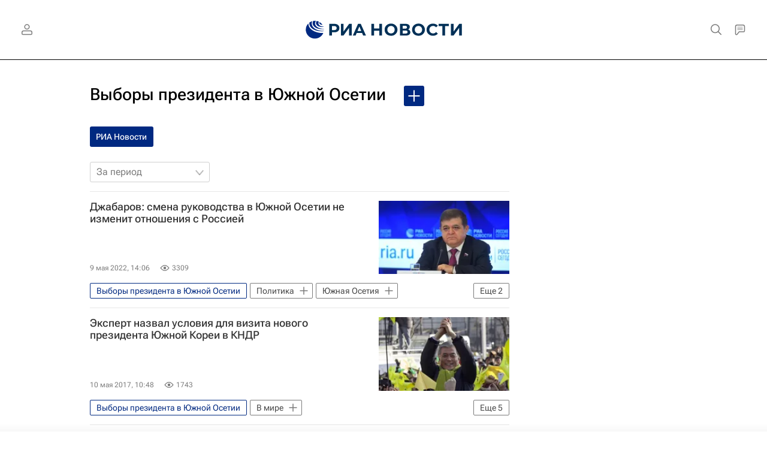

--- FILE ---
content_type: text/html; charset=utf-8
request_url: https://ria.ru/presidential-elections-south-ossetia-09042017/
body_size: 32387
content:
<!DOCTYPE html><html lang="ru"><head prefix="og: http://ogp.me/ns# article: http://ogp.me/ns/article# ya: http://webmaster.yandex.ru/vocabularies/"><meta http-equiv="Content-Type" content="text/html; charset=utf-8">
            
                <script type="text/javascript">
                    (function() {
                        new Image().src = "//counter.yadro.ru/hit;RS_Total/Riaru_Total?r" +
                            escape(document.referrer) + ((typeof(screen) == "undefined") ? "" :
                                ";s" + screen.width + "*" + screen.height + "*" + (screen.colorDepth ?
                                    screen.colorDepth : screen.pixelDepth)) + ";u" + escape(document.URL) +
                            ";h" + escape(document.title.substring(0, 80)) + ";" + Math.random();
                    })();
                </script>
            
        
            
                <script type="text/javascript">
                    var _tmr = window._tmr || (window._tmr = []);
                    _tmr.push({id: "331653", type: "pageView", start: (new Date()).getTime()});
                    (function (d, w, id) {
                        if (d.getElementById(id)) return;
                        var ts = d.createElement("script");
                        ts.type = "text/javascript";
                        ts.async = true; ts.id = id;
                        ts.src = (d.location.protocol == "https:" ? "https:" : "http:") + "//top-fwz1.mail.ru/js/code.js";
                        var f = function () {
                            var s = d.getElementsByTagName("script")[0];
                            s.parentNode.insertBefore(ts, s);
                        };
                        if (w.opera == "[object Opera]") {
                            d.addEventListener("DOMContentLoaded", f, false);
                        } else {
                            f();
                        }
                    })(document, window, "topmailru-code");
                </script>
                <noscript>
                    <div style="position:absolute;left:-10000px;">
                        <img src="//top-fwz1.mail.ru/counter?id=331653;js=na" style="border:0;" height="1" width="1" alt="Рейтинг@Mail.ru">
                    </div>
                </noscript>
            
        
            
                <!-- Yandex.Metrika counter -->
                <script type="text/javascript" >
                   (function(m,e,t,r,i,k,a){m[i]=m[i]||function(){(m[i].a=m[i].a||[]).push(arguments)};
                   m[i].l=1*new Date();
                   for (var j = 0; j < document.scripts.length; j++) {if (document.scripts[j].src === r) { return; }}
                   k=e.createElement(t),a=e.getElementsByTagName(t)[0],k.async=1,k.src=r,a.parentNode.insertBefore(k,a)})
                   (window, document, "script", "https://mc.yandex.ru/metrika/tag.js", "ym");

                   ym(960630, "init", {
                        clickmap:true,
                        trackLinks:true,
                        accurateTrackBounce:true,
                        webvisor:true
                   });
                </script>
                <noscript><div><img src="https://mc.yandex.ru/watch/960630" style="position:absolute; left:-9999px;" alt="" /></div></noscript>
                <!-- /Yandex.Metrika counter -->
             
        
            
                <!-- Yandex.Metrika counter -->
                <script type="text/javascript" >
                   (function(m,e,t,r,i,k,a){m[i]=m[i]||function(){(m[i].a=m[i].a||[]).push(arguments)};
                   m[i].l=1*new Date();
                   for (var j = 0; j < document.scripts.length; j++) {if (document.scripts[j].src === r) { return; }}
                   k=e.createElement(t),a=e.getElementsByTagName(t)[0],k.async=1,k.src=r,a.parentNode.insertBefore(k,a)})
                   (window, document, "script", "https://mc.yandex.ru/metrika/tag.js", "ym");

                   ym(48341570, "init", {
                        clickmap:true,
                        trackLinks:true,
                        accurateTrackBounce:true
                   });
                </script>
                <noscript><div><img src="https://mc.yandex.ru/watch/48341570" style="position:absolute; left:-9999px;" alt="" /></div></noscript>
                <!-- /Yandex.Metrika counter -->
             
        
            
            <!-- tns-counter.ru -->
            <script type="text/javascript">
             (function(win, doc, cb){
              (win[cb] = win[cb] || []).push(function() {
               try {
                tnsCounterRian_ru = new TNS.TnsCounter({
                'account':'rian_ru',
                'tmsec': 'rian_site-new'
                });
               } catch(e){}
              });

              var tnsscript = doc.createElement('script');
              tnsscript.type = 'text/javascript';
              tnsscript.async = true;
              tnsscript.src = ('https:' == doc.location.protocol ? 'https:' : 'http:') +
               '//www.tns-counter.ru/tcounter.js';
              var s = doc.getElementsByTagName('script')[0];
              s.parentNode.insertBefore(tnsscript, s);
             })(window, this.document,'tnscounter_callback');
            </script>
            <noscript>
             <img src="//www.tns-counter.ru/V13a****rian_ru/ru/UTF-8/tmsec=rian_site-new/" width="0" height="0" alt="" />
            </noscript>
            <!--/ tns-counter.ru -->
             
        
            
                <script>
                    ((counterHostname) => {
                        window.MSCounter = {
                            counterHostname: counterHostname
                        };
                        window.mscounterCallbacks = window.mscounterCallbacks || [];
                        window.mscounterCallbacks.push(() => {
                            msCounterExampleCom = new MSCounter.counter({
                                    'account':'rian_ru',
                                    'tmsec': 'rian_ru',
                                    'autohit' : true
                                });
                        });

                        const newScript = document.createElement('script');
                        newScript.async = true;
                        newScript.src = `${counterHostname}/ncc/counter.js`;

                        const referenceNode = document.querySelector('script');
                        if (referenceNode) {
                            referenceNode.parentNode.insertBefore(newScript, referenceNode);
                        } else {
                            document.firstElementChild.appendChild(newScript);
                        }
                    })('https://tns-counter.ru/');
                </script>
            
        <meta charset="utf-8"><meta http-equiv="X-UA-Compatible" content="IE=edge,chrome=1"><title>Выборы президента в Южной Осетии - последние новости сегодня - РИА Новости</title><meta name="description" content="Выборы президента в Южной Осетии. Читайте последние новости на тему в ленте новостей на сайте РИА Новости. Смена руководства в Южной Осетии в результате президентских выборов не скажется на отношениях Цхинвала и Москвы, оба кандидата были пророссийскими, сказал РИА Новости в понедельник первый замглавы международного комитета Совфеда Владимир Джабаров"><meta name="analytics:title" content="Выборы президента в Южной Осетии"><meta name="analytics:keyw" content="presidential-elections-south-ossetia-09042017, presidential-elections-south-ossetia-09042017, presidential-elections-south-ossetia-09042017"><meta name="analytics:rubric" content=""><meta name="analytics:tags" content="Выборы президента в Южной Осетии, Выборы президента в Южной Осетии, Выборы президента в Южной Осетии"><meta name="analytics:site_domain" content="ria.ru"><meta name="analytics:lang" content="rus"><meta property="og:url" content="https://ria.ru/presidential-elections-south-ossetia-09042017/"><meta property="og:title" content="Выборы президента в Южной Осетии"><meta property="og:description" content="Выборы президента в Южной Осетии. Читайте последние новости на тему в ленте новостей на сайте РИА Новости. Смена руководства в Южной Осетии в результате президентских выборов не скажется на отношениях Цхинвала и Москвы, оба кандидата были пророссийскими, сказал РИА Новости в понедельник первый замглавы международного комитета Совфеда Владимир Джабаров"><meta property="og:type" content="website"><meta property="og:site_name" content="РИА Новости"><meta property="og:locale" content="ru_RU"><meta property="vk:image" content="https://cdnn21.img.ria.ru/images/sharing/tag/presidential-elections-south-ossetia-09042017.jpg?1769345800&amp;social=vk"><meta property="og:image" content="https://cdnn21.img.ria.ru/images/sharing/tag/presidential-elections-south-ossetia-09042017.jpg?1769345800"><meta property="og:image:width" content="2072"><meta property="og:image:height" content="1166"><meta name="relap-image" content="https://cdnn21.img.ria.ru/i/ria_soc.png"><meta name="twitter:card" content="summary_large_image"><meta name="twitter:site" content="@rianru"><link rel="canonical" href="https://ria.ru/presidential-elections-south-ossetia-09042017/"><link rel="alternate" hreflang="ru" href="https://ria.ru/presidential-elections-south-ossetia-09042017/"><link rel="alternate" hreflang="x-default" href="https://ria.ru/presidential-elections-south-ossetia-09042017/"><link rel="preconnect" href="https://cdnn21.img.ria.ru/"><link rel="dns-prefetch" href="https://cdnn21.img.ria.ru/"><link rel="alternate" type="application/rss+xml" href="https://ria.ru/export/rss2/archive/index.xml"><meta name="robots" content="index, follow, max-image-preview:large"><meta name="viewport" content="width=device-width, initial-scale=1.0, maximum-scale=1.0, user-scalable=yes"><meta name="HandheldFriendly" content="true"><meta name="MobileOptimzied" content="width"><meta name="referrer" content="always"><meta name="format-detection" content="telephone=no"><meta name="format-detection" content="address=no"><meta name="yandex-verification" content="60b446706b5fd796"><meta name="google-site-verification" content="57DTwe_P8zcteI_1GYjEV5SeWutAwHYtsk-4KOIHvTM"><meta name="google-site-verification" content="OtWwmT7I1Awn_B7mgpoyj2iIaR906Mp_FUopU6DLpVE"><meta name="yandex-verification" content="6e92aa3fa8a4126f"><meta name="apple-itunes-app" content="app-id=1523036476"><meta name="msApplication-ID" content="RIANovosti.86234F117D12"><meta name="msApplication-PackageFamilyName" content="RIANovosti.86234F117D12_bwjwabna54xm2"><meta name="google-play-app" content="app-id=ru.ria.ria"><link rel="icon" href="https://cdnn21.img.ria.ru/i/favicons/favicon.ico" sizes="any"><link rel="icon" href="https://cdnn21.img.ria.ru/i/favicons/favicon.svg" type="image/svg+xml"><link rel="apple-touch-icon" href="https://cdnn21.img.ria.ru/i/favicons/apple-touch-icon.png"><link rel="manifest" href="/i/favicons/manifest.json?v1"><link rel="preload" href="https://cdnn21.img.ria.ru/css/fonts/font_rs_news_sans.css?9fc475b08" as="style" onload="this.onload=null;this.rel='stylesheet'"><link rel="preload" href="https://cdnn21.img.ria.ru/css/fonts/font_rs_news_serif.css?98728d853" as="style" onload="this.onload=null;this.rel='stylesheet'"><link rel="preload" href="https://cdnn21.img.ria.ru/css/fonts/font_roboto_flex_variable.css?9eab4d901" as="style" onload="this.onload=null;this.rel='stylesheet'"><noscript><link rel="stylesheet" type="text/css" href="https://cdnn21.img.ria.ru/css/fonts/font_rs_news_sans.css?9fc475b08"><link rel="stylesheet" type="text/css" href="https://cdnn21.img.ria.ru/css/fonts/font_rs_news_serif.css?98728d853"><link rel="stylesheet" type="text/css" href="https://cdnn21.img.ria.ru/css/fonts/font_roboto_flex_variable.css?9eab4d901"></noscript><link rel="stylesheet" type="text/css" href="https://cdnn21.img.ria.ru/css/common.min.css?915b951460"><script>var GLOBAL = {}; GLOBAL.www = 'https://ria.ru'; GLOBAL.cookie_domain = '.ria.ru'; GLOBAL.userpic = 'https://cdnn21.img.ria.ru/userpic/'; GLOBAL.adriver = {}; GLOBAL.adriver.sid = "45736"; GLOBAL.adriver.bt = "52"; GLOBAL.csrf_token = ''; GLOBAL.search = {}; GLOBAL.auth = {}; GLOBAL.auth.status = 'error'; GLOBAL.auth.provider = ''; GLOBAL.auth.twitter = '/id/twitter/request/'; GLOBAL.auth.facebook = '/id/facebook/request/'; GLOBAL.auth.vkontakte = '/id/vkontakte/request/'; GLOBAL.auth.google = '/id/google/request/'; GLOBAL.auth.ok = '/id/ok/request/'; GLOBAL.auth.apple = '/id/apple/request/'; GLOBAL.auth.yandex = '/id/yandex/request/'; GLOBAL.auth.moderator = ''; GLOBAL.user = {}; GLOBAL.user.id = ""; GLOBAL.user.showCaptcha = ""; GLOBAL.locale = {}; GLOBAL.locale.id = {}; GLOBAL.locale.id.is_id = '1'; GLOBAL.locale.id.errors = {}; GLOBAL.locale.id.errors.error = 'Ошибка'; GLOBAL.locale.id.errors.errortrylater = 'Произошла ошибка. Попробуйте позже.'; GLOBAL.locale.id.errors.email = 'Введите e-mail'; GLOBAL.locale.id.errors.password = 'Введите пароль'; GLOBAL.locale.id.errors.wrong = 'Неправильный логин или пароль'; GLOBAL.locale.id.errors.wrongpassword = 'Неправильный пароль'; GLOBAL.locale.id.errors.wronglogin = 'Проверьте адрес почты'; GLOBAL.locale.id.errors.emptylogin = 'Не введено имя пользователя'; GLOBAL.locale.id.errors.wrongemail = 'Неверный e-mail'; GLOBAL.locale.id.errors.passwordnotsimilar = 'Введенные пароли не совпадают'; GLOBAL.locale.id.errors.wrongcode = 'Неправильный код'; GLOBAL.locale.id.errors.emptyname = 'Не введено имя'; GLOBAL.locale.id.errors.wrongname = 'Недопустимое имя'; GLOBAL.locale.id.errors.emptylastname = 'Не введена фамилия'; GLOBAL.locale.id.errors.wronglastname = 'Недопустимая фамилия'; GLOBAL.locale.id.errors.send = 'E-mail отправлен!'; GLOBAL.locale.id.errors.notsend = 'Ошибка! Невозможно отправить e-mail.'; GLOBAL.locale.id.errors.anothersoc = 'Другой социальный аккаунт уже связан с этим профилем'; GLOBAL.locale.id.errors.acclink = 'Аккаунты успешно связаны!'; GLOBAL.locale.id.errors.emailexist = 'Пользователь с таким e-mail уже существует'; GLOBAL.locale.id.errors.emailnotexist = 'Ошибка! Пользователя с таким e-mail не существует'; GLOBAL.locale.id.errors.emailwhitelist = 'Произошла ошибка регистрации. Повторите попытку позже или напишите модераторам на moderator@ria.ru'; GLOBAL.locale.id.errors.editemailwhitelist = 'Произошла ошибка. Повторите попытку позже или напишите модераторам на moderator@ria.ru'; GLOBAL.locale.id.errors.editemailbanned = 'Смена почты возможна только после разблокировки аккаунта'; GLOBAL.locale.id.errors.recoveryerror = 'Ошибка восстановления пароля. Пожалуйста, попробуйте снова!'; GLOBAL.locale.id.errors.alreadyactive = 'Пользователь уже был активирован'; GLOBAL.locale.id.errors.autherror = 'Ошибка входа. Пожалуйста, повторите попытку позже или обратитесь в службу технической поддержки'; GLOBAL.locale.id.errors.codeerror = 'Ошибка генерации кода подтверждение регистрации. Пожалуйста, повторите попытку позже или обратитесь в службу технической поддержки'; GLOBAL.locale.id.errors.global = 'Произошла ошибка. Пожалуйста, повторите попытку позже или обратитесь в службу технической поддержки'; GLOBAL.locale.id.errors.registeremail = ' На указанный Вами e-mail отправленно письмо. <br/> Для завершения регистрации, пожалуйста перейдите по ссылке в e-mail. '; GLOBAL.locale.id.errors.linkprofile = ' Этот e-mail уже используется! <a data-modal-open="link_local_account">Вы хотите связать эти аккаунты?</a> '; GLOBAL.locale.id.errors.confirm = ' Этот аккаунт не был подтвержден! <br/> <a class="b-id__secret-recovery">Отправить e-mail</a> с информацией для подтверждения аккаунта. '; GLOBAL.locale.id.errors.block = ' Ваш аккаунт на ria.ru был заблокирован.<br/>Для восстановления доступа отправьте письмо на <a href="mailto:moderator@rian.ru">moderator@rian.ru</a> '; GLOBAL.locale.id.errors.del = ' Ваш аккаунт был удален! Вы можете восстановить его, перейдя по ссылке из письма, высланного при удалении аккаунта. <br/> <a id="modalUserRemindLetter">Повторно отправить e-mail</a> '; GLOBAL.locale.id.errors.confirmation = ' Пожалуйста, перейдите по ссылке из письма, отправленного на <span class="m-email">$1</span> '; GLOBAL.locale.id.links = {}; GLOBAL.locale.id.links.login = 'Авторизация'; GLOBAL.locale.id.links.register = 'Регистрация'; GLOBAL.locale.id.links.forgotpassword = 'Восстановление пароля'; GLOBAL.locale.id.links.privacy = 'Политика конфиденциальности'; GLOBAL.locale.id.login = {}; GLOBAL.locale.id.login.title = 'Авторизация'; GLOBAL.locale.id.login.email = 'E-mail:'; GLOBAL.locale.id.login.password = 'Пароль:'; GLOBAL.locale.id.login.remember = 'Запомнить меня'; GLOBAL.locale.id.login.signin = 'Войти'; GLOBAL.locale.id.login.social = {}; GLOBAL.locale.id.login.social.label = 'Other ways to sign in:'; GLOBAL.locale.id.login.social.anotheruserlink = 'This account has been linked to a different profile.'; GLOBAL.locale.id.register = {}; GLOBAL.locale.id.register.title = 'Регистрация'; GLOBAL.locale.id.register.email = 'E-mail:'; GLOBAL.locale.id.register.password = 'Пароль:'; GLOBAL.locale.id.register.confirm = 'Подтверждение пароля:'; GLOBAL.locale.id.register.captcha = 'Введите код с картинки'; GLOBAL.locale.id.register.requirements = '* Все поля обязательны к заполнению'; GLOBAL.locale.id.register.password_length = 'Не менее 9 символов с 1 цифрой'; GLOBAL.locale.id.register.success = ' Пожалуйста, подтвердите Ваш e-mail для продолжения. Инструкции для подтверждения были высланы на <a class="email"></a> '; GLOBAL.locale.id.register.confirmemail = 'Пожалуйста, подтвердите Ваш e-mail для продолжения.'; GLOBAL.locale.id.register.confirm_personal = 'By clicking \'Register\', you confirm that you agree to our Privacy Policy and give your consent to the processing of personal data in accordance with the Privacy Policy'; GLOBAL.locale.id.deleteaccount = {}; GLOBAL.locale.id.deleteaccount.title = 'Удалить аккаунт'; GLOBAL.locale.id.deleteaccount.body = 'Вы уверены, что хотите удалить аккаунт?'; GLOBAL.locale.id.deleteaccount.success = 'Ваш аккаунт был удален! Вы можете восстановить аккаунт в течение 30 дней, перейдя по ссылке в письме.'; GLOBAL.locale.id.deleteaccount.action = 'Удалить аккаунт'; GLOBAL.locale.id.passwordrecovery = {}; GLOBAL.locale.id.passwordrecovery.title = 'Восстановление пароля'; GLOBAL.locale.id.passwordrecovery.password = 'Введите новый пароль:'; GLOBAL.locale.id.passwordrecovery.confirm = 'Повторите новый пароль:'; GLOBAL.locale.id.passwordrecovery.email = 'E-mail'; GLOBAL.locale.id.passwordrecovery.send = ' Инструкции для восстановления пароля высланы на <a class="email"></a> '; GLOBAL.locale.id.passwordrecovery.success = ' Поздравляем! Пароль успешно восстановлен. Пожалуйста авторизуйтесь. '; GLOBAL.locale.id.passwordrecovery.alert = ' На указанный Вами адрес отправлено сообщение. Чтобы установить пароль, перейдите по ссылке в тексте письма. '; GLOBAL.locale.id.registerconfirm = {}; GLOBAL.locale.id.registerconfirm.success = 'Аккаунт успешно создан!'; GLOBAL.locale.id.registerconfirm.error = 'Ошибка подтверждения регистрации. Пожалуйста, повторите попытку позже или обратитесь в службу технической поддержки'; GLOBAL.locale.id.restoreaccount = {}; GLOBAL.locale.id.restoreaccount.title = 'Восстановление аккаунта'; GLOBAL.locale.id.restoreaccount.confirm = 'Восстановить Ваш аккаунт?'; GLOBAL.locale.id.restoreaccount.error = 'Ошибка! Невозможно восстановить аккаунт'; GLOBAL.locale.id.restoreaccount.success = 'Ваш аккаунт был восстановлен'; GLOBAL.locale.id.localaccount = {}; GLOBAL.locale.id.localaccount.exist = 'У меня есть аккаунт в ria.ru'; GLOBAL.locale.id.localaccount.notexist = 'У меня нет аккаунта в ria.ru'; GLOBAL.locale.id.localaccount.title = 'Регистрация'; GLOBAL.locale.id.localaccount.profile = 'У вас есть аккаунт в ria.ru?'; GLOBAL.locale.id.localaccount.hello = ' <span>Здравствуйте, </span> <span class="m-name"></span> <span>!</span> '; GLOBAL.locale.id.button = {}; GLOBAL.locale.id.button.ok = 'Ок'; GLOBAL.locale.id.button.yes = 'Да'; GLOBAL.locale.id.button.no = 'Нет'; GLOBAL.locale.id.button.next = 'Дальше'; GLOBAL.locale.id.button.close = 'Закрыть'; GLOBAL.locale.id.button.profile = 'В личный кабинет'; GLOBAL.locale.id.button.recover = 'Восстановление'; GLOBAL.locale.id.button.register = 'Регистрация'; GLOBAL.locale.id.message = {}; GLOBAL.locale.id.message.errors = {}; GLOBAL.locale.id.message.errors.empty = 'Невозможно отправить сообщение'; GLOBAL.locale.id.message.errors.notfound = 'Невозможно отправить сообщение'; GLOBAL.locale.id.message.errors.similar = 'Неверный код'; GLOBAL.locale.smartcaptcha = {}; GLOBAL.locale.smartcaptcha.site_key = 'ysc1_3gfeVRJvgbAIGLE0fhwjILisSn1DflCCFOsPCBUb901052cd'; GLOBAL.locale.smartcaptcha.site_key_chat = 'ysc1_3gfeVRJvgbAIGLE0fhwjILisSn1DflCCFOsPCBUb901052cd'; GLOBAL.comet = {}; GLOBAL.comet.ticket = "00"; GLOBAL.comet.url = "https://n-ssl.ria.ru/polling"; GLOBAL.comet.ts = "1769345863"; GLOBAL.comet.objects = []; GLOBAL.comet.reduce = ""; GLOBAL.comet.timeouts = {}; GLOBAL.comet.timeouts.try2 = 1000; GLOBAL.comet.timeouts.try3 = 10000; GLOBAL.comet.timeouts.try4 = 30000; GLOBAL.sock = {}; GLOBAL.sock.server = "https://cm.ria.ru/chat"; GLOBAL.project = "ria"; GLOBAL.partnerstags = "presidential-elections-south-ossetia-09042017:ria_ru"; GLOBAL.chat = GLOBAL.chat || {}; GLOBAL.chat.show = !!1; GLOBAL.cdn = "https://cdnn21.img.ria.ru/"; GLOBAL.css = {}; GLOBAL.js = {}; GLOBAL.js.videoplayer = "https://cdnn21.img.ria.ru/min/js/libs/video/videoplayer.min.js?9d9a28fb5"; GLOBAL.css.riaPartners_banner = "https://cdnn21.img.ria.ru/css/banners/partners_banner.min.css?9f07f88f0"; GLOBAL.css.riaPartners_column = "https://cdnn21.img.ria.ru/css/banners/partners_column.min.css?924e0edb1"; GLOBAL.css.riaPartners_mobile = "https://cdnn21.img.ria.ru/css/banners/partners_mobile.min.css?9f50a9c20"; GLOBAL.js.riaPartners = "https://cdnn21.img.ria.ru/min/js/libs/ria.partners.js?998f585bb";</script><script type="text/javascript">
            (function(e, x, pe, r, i, me, nt){
            e[i]=e[i]||function(){(e[i].a=e[i].a||[]).push(arguments)},
            me=x.createElement(pe),
            me.async=1,
            me.src=r,
            nt=x.getElementsByTagName(pe)[0],
            nt.parentNode.insertBefore(me,nt)
            })(window, document, 'script', 'https://abt.s3.yandex.net/expjs/latest/exp.js', 'ymab');
            ymab('metrika.960630', 'init');
            ymab('metrika.94856332', 'init');
        </script><script>
                    window.headerBiddingPushAdUnits = function( params ) { };
                </script><script src="https://yandex.ru/ads/system/header-bidding.js" async="true"></script><!-- HB code --><script>
    var adfoxBiddersMap = {
		"myTarget": "850816",
		"adfox_WiseUP": "997769",
		"buzzoola": "1266394",
		"adfox_imho-video": "1732671",
		"sape": "3338206"
    };
    if (window.innerWidth <= 1160) 
	{
		var adUnits = [
			{
				"code": "adfox_154330592324517184",
				"bids": [
					{
						"bidder": "myTarget",
						"params": {
							"placementId": "389710"
						}
					},
					{
						"bidder": "sape",
						"params": { "placementId": "939870"
						}
					}	
				],
				"sizes": [
					[320,100]
				]
			}
		];
    } 
	else if (window.innerWidth >= 1161) 
	{
		var adUnits = [
			{
				"code": "adfox_154385051961965826",
				"bids": [
					{
						"bidder": "adfox_imho-video",
						"params": {
							"p1": "cqryp",
							"p2": "hitz"
						}
					},
					{
						"bidder": "buzzoola",
						"params": {
							"placementId": "680041"
						}
					},
					{ 
						"bidder": "sape", 
						"params":{ 
							"placementId": "939867"
						}
					}
				],
				"sizes": [
					[300,600]
				]
			},
			{
				"code": "adfox_154330575672688436",
				"bids": [
					{
						"bidder": "adfox_imho-video",
						"params": {
							"p1": "cqryq",
							"p2": "hity"
						}
					}
				],
				"sizes": [
					[1420,250]
				]
			},
			{
				"code": "adfox_15438505890596004",
				"bids": [
					{
						"bidder": "myTarget",
						"params": {
							"placementId": "368379"
						}
					},
					{
						"bidder": "adfox_WiseUP",
						"params": {
							"pp": "h",
							"ps": "cjkt",
							"p2": "gewe"
						}
					}
				],
				"sizes": [
					[300,250],
					[300,300]
				]
			}
		];
syncPixels = [{
    bidder: 'adfox_imho-video',
    pixels: [
    "https://www.tns-counter.ru/V13a****idsh_ad/ru/CP1251/tmsec=idsh_dis/",
    "https://www.tns-counter.ru/V13a****idsh_vid/ru/CP1251/tmsec=idsh_sid90680-dis/",
    "https://mc.yandex.ru/watch/66716692?page-url=90680%3Futm_source=dis_default%26utm_medium=%26utm_campaign=%26utm_content=%26utm_term=&page-ref=[PAGE_URL]"
]
  }]
    }
    var userTimeout = 500;
    window.YaHeaderBiddingSettings = {
		biddersMap: adfoxBiddersMap,
		adUnits: adUnits,
		timeout: userTimeout
    };
</script> </head><body class="body m-ria" id="body" data-const-page-type="tag" data-page-type="" data-page-project="ria" data-header-sticked-on="1"><script src="https://cdnn21.img.ria.ru/min/js/jquery/jquery-1.12.4.min.js?96ee03cbd"></script><div class="schema_org" itemscope="itemscope" itemtype="https://schema.org/WebSite" data-test="org"><meta itemprop="name" content="РИА Новости"><meta itemprop="description" content="Новости в России и мире, самая оперативная информация: темы дня, обзоры, анализ. Фото и видео с места событий, инфографика, радиоэфир, подкасты"><a itemprop="url" href="https://ria.ru"> </a><meta itemprop="image" content="https://cdnn21.img.ria.ru/i/export/ria/logo.png"><div itemprop="potentialAction" itemscope="itemscope" itemtype="https://schema.org/SearchAction"><meta itemprop="target" content="https://ria.ru/search/?query={query}"><meta itemprop="query-input" content="required name=query"></div></div><div class="schema_org" itemscope="itemscope" itemtype="http://schema.org/WebPage"><a itemprop="url" href="https://ria.ru/presidential-elections-south-ossetia-09042017/"> </a><meta itemprop="mainEntityOfPage" content="https://ria.ru/presidential-elections-south-ossetia-09042017/"><meta itemprop="name" content="Выборы президента в Южной Осетии - последние новости сегодня - РИА Новости"><meta itemprop="headline" content="Выборы президента в Южной Осетии - последние новости сегодня - РИА Новости"><meta itemprop="description" content="Выборы президента в Южной Осетии. Читайте последние новости на тему в ленте новостей на сайте РИА Новости. Смена руководства в Южной Осетии в результате президентских выборов не скажется на отношениях Цхинвала и Москвы, оба кандидата были пророссийскими, сказал РИА Новости в понедельник первый замглавы международного комитета Совфеда Владимир Джабаров"><meta itemprop="genre" content="Новости"><meta itemprop="keywords" content="выборы президента в южной осетии, выборы президента в южной осетии новости, "><meta itemprop="image" content="https://cdnn21.img.ria.ru/images/149075/18/1490751836_0:0:3068:1727_1920x0_80_0_0_f3889c09c0c6c648fbd7542eebc2e9d0.jpg.webp"><meta itemprop="dateModified" content="2022-05-09T14:18:00+03:00"></div><ul class="schema_org" itemscope="itemscope" itemtype="http://schema.org/BreadcrumbList"><li itemprop="itemListElement" itemscope="itemscope" itemtype="http://schema.org/ListItem"><meta itemprop="name" content="РИА Новости"><meta itemprop="position" content="1"><meta itemprop="item" content="https://ria.ru"><a itemprop="url" href="https://ria.ru"> </a></li><li itemprop="itemListElement" itemscope="itemscope" itemtype="http://schema.org/ListItem"><meta itemprop="name" content="Выборы президента в Южной Осетии"><meta itemprop="position" content="2"><meta itemprop="item" content="https://ria.ru/presidential-elections-south-ossetia-09042017/"><a itemprop="url" href="https://ria.ru/presidential-elections-south-ossetia-09042017/"> </a></li></ul><script>
                    if (!rutarget) {
                        var rutarget = {};
                    }
                    if (!rutarget.adfox) {
                        rutarget.adfox = {
                            getAdState: function() {return 0},
                            checkAd: function() {}
                        };
                    }
                </script><script>
            var svg_spirte_files = [
                

                "https://cdnn21.img.ria.ru/i/sprites/header_icon/inline.svg?108",
                "https://cdnn21.img.ria.ru/i/sprites/icon/inline.svg?108",
                "https://cdnn21.img.ria.ru/i/sprites/emoji/inline.svg?108",

                

                "https://cdnn21.img.ria.ru/i/sprites/white_longread/inline.svg?108",

                "https://cdnn21.img.ria.ru/i/sprites/logo/inline.svg?108",
                "https://cdnn21.img.ria.ru/i/sprites/social/inline.svg?108",

                "https://cdnn21.img.ria.ru/i/sprites/s_icon/inline.svg?108",
                "https://cdnn21.img.ria.ru/i/sprites/s_social/inline.svg?108"
            ];

            for (var i = 0; i < svg_spirte_files.length; i++) {
                var svg_ajax = new XMLHttpRequest();
                svg_ajax.open("GET", svg_spirte_files[i], true);
                svg_ajax.send();
                svg_ajax.onload = function(e) {
                    var svg_div = document.createElement("div");
                    svg_div.className = 'svg-sprite';
                    svg_div.innerHTML = this.responseText;
                    document.body.insertBefore(svg_div, document.body.childNodes[0]);
                }
            }
            </script><script>
                if ( !window.EVENTSTACK ) window.EVENTSTACK = [];
            </script><script src="https://cdnn21.img.ria.ru/min/js/libs/banners/adfx.loader.bind.js?98427ff4a"></script><script>
                    (window.yaContextCb = window.yaContextCb || []).push(() => {
                        replaceOriginalAdFoxMethods();
                        window.Ya.adfoxCode.hbCallbacks = window.Ya.adfoxCode.hbCallbacks || [];
                    })
                </script><script src="https://yandex.ru/ads/system/context.js" async="true"></script><script src="https://cdnn21.img.ria.ru/min/js/libs/banners/prebid.min.js?991c5bc75"></script><script>
                        window.riaPartners = window.riaPartners || [];
                    </script><div class="view-size" id="jsViewSize"></div><div class="page" id="page"><div class="page__width" id="banner_before_header"><aside><div class="banner m-before-header m-not-stub m-article-desktop" data-position="tag_desktop_header"><div class="banner__content"></div></div><div class="banner m-before-header m-article-mobile" data-position="tag_mobile_header"><div class="banner__content"></div></div></aside></div><aside><div class="banner m-no-indent m-mobile" data-position="tag_mobile_fake"><div class="banner__content"></div></div></aside><div class="page__width page__bg"><div class="page__bg-media"></div><div class="alert m-hidden" id="alertAfterRegister"><div class="alert__text">
                Регистрация пройдена успешно! <br>
                Пожалуйста, перейдите по ссылке из письма, отправленного на <span class="m-email"></span></div><div class="alert__btn"><button class="form__btn m-min m-white confirmEmail">Отправить еще раз</button></div></div><div class="header" id="header" data-header-type=""><div class="header__height" id="headerHeight"></div><div class="header__position"><div class="page__width"><div class="header__sticked" id="headerSticked"><div class="header__sticked-logo"><svg class="svg-icon m-desktop m-project-recipe"><use xmlns:xlink="http://www.w3.org/1999/xlink" xlink:href="#logo-recipe_logo_m"></use></svg><svg class="svg-icon m-mobile m-project-recipe"><use xmlns:xlink="http://www.w3.org/1999/xlink" xlink:href="#logo-recipe_logo_mobile_m"></use></svg><svg class="svg-icon m-desktop m-realty"><use xmlns:xlink="http://www.w3.org/1999/xlink" xlink:href="#logo-realty_logo_m"></use></svg><svg class="svg-icon m-mobile m-realty"><use xmlns:xlink="http://www.w3.org/1999/xlink" xlink:href="#logo-realty_logo_mobile_m"></use></svg><svg class="svg-icon m-desktop m-rsport"><use xmlns:xlink="http://www.w3.org/1999/xlink" xlink:href="#logo-sport_logo_m"></use></svg><svg class="svg-icon m-mobile m-rsport"><use xmlns:xlink="http://www.w3.org/1999/xlink" xlink:href="#logo-sport_logo_mobile_m"></use></svg><svg class="svg-icon m-desktop m-ria"><use xmlns:xlink="http://www.w3.org/1999/xlink" xlink:href="#logo-ria_logo_m"></use></svg><svg class="svg-icon m-mobile m-ria"><use xmlns:xlink="http://www.w3.org/1999/xlink" xlink:href="#logo-ria_logo_mobile_m"></use></svg><a class="m-link-home m-project-recipe" href="https://ria.ru/recipe/" title="Рецепты"></a><a class="m-link-home m-realty" href="https://realty.ria.ru/" title="Главная страница сайта realty"></a><a class="m-link-home m-rsport" href="https://ria.ru/sport/" title="Главная страница сайта rsport"></a><a class="m-link-home m-ria" href="https://ria.ru/" title="Главная страница сайта ria"></a><a class="m-link-ria m-project-recipe m-realty m-rsport" href="https://ria.ru/" title="Главная страница сайта ria"></a></div><div class="header__menu"><div class="header__menu-left"><a class="header__menu-button header__menu-login" data-modal-open="authorization"><span class="header__menu-icon color-svg-hover-only" data-auth="1"><svg class="svg-icon"><use xmlns:xlink="http://www.w3.org/1999/xlink" xlink:href="#header_icon-user_filled"></use></svg></span><span class="header__menu-icon color-svg-hover-only" data-auth="0"><svg class="svg-icon"><use xmlns:xlink="http://www.w3.org/1999/xlink" xlink:href="#header_icon-user"></use></svg></span></a></div><span class="header__menu-share"><div class="share m-header" data-nosnippet="true" data-id="" data-url="https://ria.ru" data-title=""></div></span><div class="header__menu-right"><a class="header__menu-button header__menu-search" data-modal-open="search"><span class="header__menu-icon color-svg-hover-only"><svg class="svg-icon"><use xmlns:xlink="http://www.w3.org/1999/xlink" xlink:href="#header_icon-search"></use></svg></span></a><a class="header__menu-button header__menu-chat js__toggle-chat"><span class="header__menu-icon color-svg-hover-only"><svg class="svg-icon"><use xmlns:xlink="http://www.w3.org/1999/xlink" xlink:href="#header_icon-chat"></use></svg></span></a></div></div></div></div></div></div><div class="content" id="content"><div class="layout-rubric"><div class="layout-rubric__main"><div class="rubric-list"><div class="list-filters"><div class="tag-input"><h1 class="tag-input__tags"><span class="tag-input__tag m-single" data-sid="presidential-elections-south-ossetia-09042017"><a href="/presidential-elections-south-ossetia-09042017/" class="tag-input__tag-text">Выборы президента в Южной Осетии</a><span class="tag-input__tag-del"> <svg class="svg-icon"><use xmlns:xlink="http://www.w3.org/1999/xlink" xlink:href="#icon-close_small"></use></svg></span></span></h1><div class="tag-input__add-tag"><input type="text" class="tag-input__add-tag-input"><div class="tag-input__add-suggest"><ul></ul></div><div class="tag-input__add-tag-btn color-bg-hover"><svg class="svg-icon"><use xmlns:xlink="http://www.w3.org/1999/xlink" xlink:href="#icon-plus_small"></use></svg></div></div></div><div class="tag-info"></div><div class="tag-projects"><div class="tag-projects__over"><div class="tag-projects__list" data-nosnippet="true"><span class="tag-projects__item color-bg m-active">РИА Новости</span></div></div></div><div class="list-date color-font-active">За период</div></div><div class="list list-tags" data-view="tags" itemscope="" itemtype="http://schema.org/ItemList"><div class="list-item" data-type="article" data-view="tags" data-schema-position="1"><span class="schema_org" itemprop="itemListElement" itemscope="" itemtype="http://schema.org/ListItem"><meta itemprop="position" content="1"><a itemprop="url" href="https://ria.ru/20220509/vybory-1787643471.html"> </a><meta itemprop="name" content="Джабаров: смена руководства в Южной Осетии не изменит отношения с Россией"></span><div class="list-item__content"><a href="https://ria.ru/20220509/vybory-1787643471.html" class="list-item__image" data-view="tags"><picture><source media="(min-width: 1160px)" media-type="ar16x9" srcset="https://cdnn21.img.ria.ru/images/07e6/04/0c/1783200495_0:0:3072:1728_203x0_80_0_0_1095a3002978527af23d409670f0a1a4.jpg.webp"></source><source media="(min-width: 480px)" media-type="ar16x9" srcset="https://cdnn21.img.ria.ru/images/07e6/04/0c/1783200495_0:0:3072:1728_260x0_80_0_0_6e7eebdd7137b7b870d9ec34a276b239.jpg.webp"></source><source media="(min-width: 0px)" media-type="ar4x3" srcset="https://cdnn21.img.ria.ru/images/07e6/04/0c/1783200495_339:0:3070:2048_180x0_80_0_0_61af14489a0d6f5a301f246d74cf71f9.jpg.webp"></source><img media-type="ar16x9" data-crop-ratio="0.5625" data-crop-width="650" data-crop-height="366" data-source-sid="rian_photo" alt="Владимир Джабаров" title="Владимир Джабаров" class="responsive_img m-list-img" src="https://cdnn21.img.ria.ru/images/07e6/04/0c/1783200495_0:0:3072:1728_650x0_80_0_0_cb1bf4e556e3f19324dd1fd7b74aea36.jpg.webp" data-responsive1160="https://cdnn21.img.ria.ru/images/07e6/04/0c/1783200495_0:0:3072:1728_203x0_80_0_0_1095a3002978527af23d409670f0a1a4.jpg.webp" data-responsive480="https://cdnn21.img.ria.ru/images/07e6/04/0c/1783200495_0:0:3072:1728_260x0_80_0_0_6e7eebdd7137b7b870d9ec34a276b239.jpg.webp" data-responsive0="https://cdnn21.img.ria.ru/images/07e6/04/0c/1783200495_339:0:3070:2048_180x0_80_0_0_61af14489a0d6f5a301f246d74cf71f9.jpg.webp"></picture></a><a href="https://ria.ru/20220509/vybory-1787643471.html" class="list-item__title color-font-hover-only">Джабаров: смена руководства в Южной Осетии не изменит отношения с Россией</a></div><div class="list-item__info"><div class="list-item__info-item" data-type="date">9 мая 2022, 14:06</div><div class="list-item__info-item" data-type="views"><i><svg class="svg-icon"><use xmlns:xlink="http://www.w3.org/1999/xlink" xlink:href="#icon-views_small"></use></svg></i><span>3309</span></div></div><div class="list-item__tags"><div class="list-item__tags-more color-btn-active">Еще <span></span></div><div class="list-item__tags-list"><a href="/presidential-elections-south-ossetia-09042017/" class="list-tag m-active color-border color-font color-svg m-add" data-sid="presidential-elections-south-ossetia-09042017"><span class="list-tag__text">Выборы президента в Южной Осетии</span><span class="list-tag__icon"><svg class="svg-icon"><use xmlns:xlink="http://www.w3.org/1999/xlink" xlink:href="#s_icon-s_plus_small"></use></svg></span></a><a href="/politics/" class="list-tag m-add" data-sid="politics"><span class="list-tag__text">Политика</span><span class="list-tag__icon"><svg class="svg-icon"><use xmlns:xlink="http://www.w3.org/1999/xlink" xlink:href="#s_icon-s_plus_small"></use></svg></span></a><a href="/location_South_Ossetia/" class="list-tag m-add" data-sid="location_South_Ossetia"><span class="list-tag__text">Южная Осетия</span><span class="list-tag__icon"><svg class="svg-icon"><use xmlns:xlink="http://www.w3.org/1999/xlink" xlink:href="#s_icon-s_plus_small"></use></svg></span></a><a href="/person/alan-gagloev/" class="list-tag m-add" data-sid="person_alan-gagloev"><span class="list-tag__text">Алан Гаглоев</span><span class="list-tag__icon"><svg class="svg-icon"><use xmlns:xlink="http://www.w3.org/1999/xlink" xlink:href="#s_icon-s_plus_small"></use></svg></span></a><a href="/person/vladimir-dzhabarov/" class="list-tag m-add" data-sid="person_vladimir-dzhabarov"><span class="list-tag__text">Владимир Джабаров</span><span class="list-tag__icon"><svg class="svg-icon"><use xmlns:xlink="http://www.w3.org/1999/xlink" xlink:href="#s_icon-s_plus_small"></use></svg></span></a></div></div></div><div class="list-item" data-type="article" data-view="tags" data-schema-position="2"><span class="schema_org" itemprop="itemListElement" itemscope="" itemtype="http://schema.org/ListItem"><meta itemprop="position" content="2"><a itemprop="url" href="https://ria.ru/20170510/1493968470.html"> </a><meta itemprop="name" content="Эксперт назвал условия для визита нового президента Южной Кореи в КНДР"></span><div class="list-item__content"><a href="https://ria.ru/20170510/1493968470.html" class="list-item__image" data-view="tags"><picture><source media="(min-width: 1160px)" media-type="ar16x9" srcset="https://cdnn21.img.ria.ru/images/148990/35/1489903553_0:214:5000:3027_203x0_80_0_0_b65f1734d28cd956783c321891be3434.jpg.webp"></source><source media="(min-width: 480px)" media-type="ar16x9" srcset="https://cdnn21.img.ria.ru/images/148990/35/1489903553_0:214:5000:3027_260x0_80_0_0_5c10b7d0c3cddc3774c1ef751f029831.jpg.webp"></source><source media="(min-width: 0px)" media-type="ar4x3" srcset="https://cdnn21.img.ria.ru/images/148990/35/1489903553_341:0:4660:3239_180x0_80_0_0_943f467e453884271ccaed2ad35bb486.jpg.webp"></source><img media-type="ar16x9" data-crop-ratio="0.5625" data-crop-width="650" data-crop-height="366" data-source-sid="ap_photo" alt="Мун Чжэ Ин. Архивное фото" title="Мун Чжэ Ин. Архивное фото" class="responsive_img m-list-img" src="https://cdnn21.img.ria.ru/images/148990/35/1489903553_0:214:5000:3027_650x0_80_0_0_e46e602b076ef4f23311375f87bd6ca8.jpg.webp" data-responsive1160="https://cdnn21.img.ria.ru/images/148990/35/1489903553_0:214:5000:3027_203x0_80_0_0_b65f1734d28cd956783c321891be3434.jpg.webp" data-responsive480="https://cdnn21.img.ria.ru/images/148990/35/1489903553_0:214:5000:3027_260x0_80_0_0_5c10b7d0c3cddc3774c1ef751f029831.jpg.webp" data-responsive0="https://cdnn21.img.ria.ru/images/148990/35/1489903553_341:0:4660:3239_180x0_80_0_0_943f467e453884271ccaed2ad35bb486.jpg.webp"></picture></a><a href="https://ria.ru/20170510/1493968470.html" class="list-item__title color-font-hover-only">Эксперт назвал условия для визита нового президента Южной Кореи в КНДР</a></div><div class="list-item__info"><div class="list-item__info-item" data-type="date">10 мая 2017, 10:48</div><div class="list-item__info-item" data-type="views"><i><svg class="svg-icon"><use xmlns:xlink="http://www.w3.org/1999/xlink" xlink:href="#icon-views_small"></use></svg></i><span>1743</span></div></div><div class="list-item__tags"><div class="list-item__tags-more color-btn-active">Еще <span></span></div><div class="list-item__tags-list"><a href="/presidential-elections-south-ossetia-09042017/" class="list-tag m-active color-border color-font color-svg m-add" data-sid="presidential-elections-south-ossetia-09042017"><span class="list-tag__text">Выборы президента в Южной Осетии</span><span class="list-tag__icon"><svg class="svg-icon"><use xmlns:xlink="http://www.w3.org/1999/xlink" xlink:href="#s_icon-s_plus_small"></use></svg></span></a><a href="/world/" class="list-tag m-add" data-sid="world"><span class="list-tag__text">В мире</span><span class="list-tag__icon"><svg class="svg-icon"><use xmlns:xlink="http://www.w3.org/1999/xlink" xlink:href="#s_icon-s_plus_small"></use></svg></span></a><a href="/conflict-korea-18042017/" class="list-tag m-add" data-sid="conflict-korea-18042017"><span class="list-tag__text">Обострение ситуации на Корейском полуострове</span><span class="list-tag__icon"><svg class="svg-icon"><use xmlns:xlink="http://www.w3.org/1999/xlink" xlink:href="#s_icon-s_plus_small"></use></svg></span></a><a href="/location_Republic_of_Korea/" class="list-tag m-add" data-sid="location_Republic_of_Korea"><span class="list-tag__text">Южная Корея</span><span class="list-tag__icon"><svg class="svg-icon"><use xmlns:xlink="http://www.w3.org/1999/xlink" xlink:href="#s_icon-s_plus_small"></use></svg></span></a><a href="/location_Democratic_People_s_Republic_of_Korea/" class="list-tag m-add" data-sid="location_Democratic_People_s_Republic_of_Korea"><span class="list-tag__text">КНДР</span><span class="list-tag__icon"><svg class="svg-icon"><use xmlns:xlink="http://www.w3.org/1999/xlink" xlink:href="#s_icon-s_plus_small"></use></svg></span></a><a href="/person/mun-chzhe-in/" class="list-tag m-add" data-sid="person_mun-chzhe-in"><span class="list-tag__text">Мун Чжэ Ин</span><span class="list-tag__icon"><svg class="svg-icon"><use xmlns:xlink="http://www.w3.org/1999/xlink" xlink:href="#s_icon-s_plus_small"></use></svg></span></a><a href="/South-Korea-election-10052017/" class="list-tag m-add" data-sid="South-Korea-election-10052017"><span class="list-tag__text">Президентские выборы в Южной Корее</span><span class="list-tag__icon"><svg class="svg-icon"><use xmlns:xlink="http://www.w3.org/1999/xlink" xlink:href="#s_icon-s_plus_small"></use></svg></span></a></div></div></div><aside><div class="banner m-article-desktop m-in-list" data-position="tag_desktop_content-1"><div class="banner__content"></div></div><div class="banner m-article-mobile m-in-list" data-position="tag_mobile_content-1"><div class="banner__content"></div></div></aside><div class="list-item" data-type="article" data-view="tags" data-schema-position="3"><span class="schema_org" itemprop="itemListElement" itemscope="" itemtype="http://schema.org/ListItem"><meta itemprop="position" content="3"><a itemprop="url" href="https://ria.ru/20170424/1492961901.html"> </a><meta itemprop="name" content="Кабмин Южной Осетии ушел в отставку"></span><div class="list-item__content"><a href="https://ria.ru/20170424/1492961901.html" class="list-item__image" data-view="tags"><picture><source media="(min-width: 1160px)" media-type="ar16x9" srcset="https://cdnn21.img.ria.ru/images/149075/18/1490751836_0:0:3068:1727_203x0_80_0_0_af7d39a78adc7fa4abb41901536e3046.jpg.webp"></source><source media="(min-width: 480px)" media-type="ar16x9" srcset="https://cdnn21.img.ria.ru/images/149075/18/1490751836_0:0:3068:1727_260x0_80_0_0_762ede2d563090aa4917fa15cfd6b058.jpg.webp"></source><source media="(min-width: 0px)" media-type="ar4x3" srcset="https://cdnn21.img.ria.ru/images/149075/18/1490751836_203:0:2934:2048_180x0_80_0_0_a1ddb39eff50f802c88a7523f5332040.jpg.webp"></source><img media-type="ar16x9" data-crop-ratio="0.5625" data-crop-width="650" data-crop-height="366" data-source-sid="sputnik_photo" alt="Цхинвал. Архивное фото" title="Цхинвал. Архивное фото" class="responsive_img m-list-img" src="https://cdnn21.img.ria.ru/images/149075/18/1490751836_0:0:3068:1727_650x0_80_0_0_3f7bd241dd1d20e7d1caec83b2e0d25b.jpg.webp" data-responsive1160="https://cdnn21.img.ria.ru/images/149075/18/1490751836_0:0:3068:1727_203x0_80_0_0_af7d39a78adc7fa4abb41901536e3046.jpg.webp" data-responsive480="https://cdnn21.img.ria.ru/images/149075/18/1490751836_0:0:3068:1727_260x0_80_0_0_762ede2d563090aa4917fa15cfd6b058.jpg.webp" data-responsive0="https://cdnn21.img.ria.ru/images/149075/18/1490751836_203:0:2934:2048_180x0_80_0_0_a1ddb39eff50f802c88a7523f5332040.jpg.webp"></picture></a><a href="https://ria.ru/20170424/1492961901.html" class="list-item__title color-font-hover-only">Кабмин Южной Осетии ушел в отставку</a></div><div class="list-item__info"><div class="list-item__info-item" data-type="date">24 апреля 2017, 12:00</div><div class="list-item__info-item" data-type="views"><i><svg class="svg-icon"><use xmlns:xlink="http://www.w3.org/1999/xlink" xlink:href="#icon-views_small"></use></svg></i><span>514</span></div></div><div class="list-item__tags"><div class="list-item__tags-more color-btn-active">Еще <span></span></div><div class="list-item__tags-list"><a href="/presidential-elections-south-ossetia-09042017/" class="list-tag m-active color-border color-font color-svg m-add" data-sid="presidential-elections-south-ossetia-09042017"><span class="list-tag__text">Выборы президента в Южной Осетии</span><span class="list-tag__icon"><svg class="svg-icon"><use xmlns:xlink="http://www.w3.org/1999/xlink" xlink:href="#s_icon-s_plus_small"></use></svg></span></a><a href="/world/" class="list-tag m-add" data-sid="world"><span class="list-tag__text">В мире</span><span class="list-tag__icon"><svg class="svg-icon"><use xmlns:xlink="http://www.w3.org/1999/xlink" xlink:href="#s_icon-s_plus_small"></use></svg></span></a><a href="/location_South_Ossetia/" class="list-tag m-add" data-sid="location_South_Ossetia"><span class="list-tag__text">Южная Осетия</span><span class="list-tag__icon"><svg class="svg-icon"><use xmlns:xlink="http://www.w3.org/1999/xlink" xlink:href="#s_icon-s_plus_small"></use></svg></span></a></div></div></div><div class="list-item" data-type="article" data-view="tags" data-schema-position="4"><span class="schema_org" itemprop="itemListElement" itemscope="" itemtype="http://schema.org/ListItem"><meta itemprop="position" content="4"><a itemprop="url" href="https://ria.ru/20170414/1492277395.html"> </a><meta itemprop="name" content="В Южной Осетии раскритиковал слова представителя ООН о выборах в республике"></span><div class="list-item__content"><a href="https://ria.ru/20170414/1492277395.html" class="list-item__image" data-view="tags"><picture><source media="(min-width: 1160px)" media-type="ar16x9" srcset="https://cdnn21.img.ria.ru/images/149075/21/1490752174_0:180:3068:1906_203x0_80_0_0_0437b3c40d223ba44aff77e3e3529268.jpg.webp"></source><source media="(min-width: 480px)" media-type="ar16x9" srcset="https://cdnn21.img.ria.ru/images/149075/21/1490752174_0:180:3068:1906_260x0_80_0_0_0f487cfb3b1457be4eb5539eae5ef031.jpg.webp"></source><source media="(min-width: 0px)" media-type="ar4x3" srcset="https://cdnn21.img.ria.ru/images/149075/21/1490752174_0:0:2732:2048_180x0_80_0_0_e51e73fddc5cadee4ebbbb5b38f39d70.jpg.webp"></source><img media-type="ar16x9" data-crop-ratio="0.5625" data-crop-width="650" data-crop-height="366" data-source-sid="sputnik_photo" alt="Здание администрация президента Республики Южная Осетия в Цхинвале. Архивное фото" title="Здание администрация президента Республики Южная Осетия в Цхинвале. Архивное фото" class="responsive_img m-list-img" src="https://cdnn21.img.ria.ru/images/149075/21/1490752174_0:180:3068:1906_650x0_80_0_0_15a6c576b7f7aeff9214727a8bfa2cf7.jpg.webp" data-responsive1160="https://cdnn21.img.ria.ru/images/149075/21/1490752174_0:180:3068:1906_203x0_80_0_0_0437b3c40d223ba44aff77e3e3529268.jpg.webp" data-responsive480="https://cdnn21.img.ria.ru/images/149075/21/1490752174_0:180:3068:1906_260x0_80_0_0_0f487cfb3b1457be4eb5539eae5ef031.jpg.webp" data-responsive0="https://cdnn21.img.ria.ru/images/149075/21/1490752174_0:0:2732:2048_180x0_80_0_0_e51e73fddc5cadee4ebbbb5b38f39d70.jpg.webp"></picture></a><a href="https://ria.ru/20170414/1492277395.html" class="list-item__title color-font-hover-only">В Южной Осетии раскритиковал слова представителя ООН о выборах в республике</a></div><div class="list-item__info"><div class="list-item__info-item" data-type="date">14 апреля 2017, 16:01</div><div class="list-item__info-item" data-type="views"><i><svg class="svg-icon"><use xmlns:xlink="http://www.w3.org/1999/xlink" xlink:href="#icon-views_small"></use></svg></i><span>1256</span></div></div><div class="list-item__tags"><div class="list-item__tags-more color-btn-active">Еще <span></span></div><div class="list-item__tags-list"><a href="/presidential-elections-south-ossetia-09042017/" class="list-tag m-active color-border color-font color-svg m-add" data-sid="presidential-elections-south-ossetia-09042017"><span class="list-tag__text">Выборы президента в Южной Осетии</span><span class="list-tag__icon"><svg class="svg-icon"><use xmlns:xlink="http://www.w3.org/1999/xlink" xlink:href="#s_icon-s_plus_small"></use></svg></span></a><a href="/world/" class="list-tag m-add" data-sid="world"><span class="list-tag__text">В мире</span><span class="list-tag__icon"><svg class="svg-icon"><use xmlns:xlink="http://www.w3.org/1999/xlink" xlink:href="#s_icon-s_plus_small"></use></svg></span></a><a href="/location_South_Ossetia/" class="list-tag m-add" data-sid="location_South_Ossetia"><span class="list-tag__text">Южная Осетия</span><span class="list-tag__icon"><svg class="svg-icon"><use xmlns:xlink="http://www.w3.org/1999/xlink" xlink:href="#s_icon-s_plus_small"></use></svg></span></a><a href="/organization_OON/" class="list-tag m-add" data-sid="organization_OON"><span class="list-tag__text">ООН</span><span class="list-tag__icon"><svg class="svg-icon"><use xmlns:xlink="http://www.w3.org/1999/xlink" xlink:href="#s_icon-s_plus_small"></use></svg></span></a></div></div></div><div class="list-item" data-type="article" data-view="tags" data-schema-position="5"><span class="schema_org" itemprop="itemListElement" itemscope="" itemtype="http://schema.org/ListItem"><meta itemprop="position" content="5"><a itemprop="url" href="https://ria.ru/20170413/1492173533.html"> </a><meta itemprop="name" content="Бибилов пообещал использовать опыт действующего президента Южной Осетии"></span><div class="list-item__content"><a href="https://ria.ru/20170413/1492173533.html" class="list-item__image" data-view="tags"><picture><source media="(min-width: 1160px)" media-type="s640x363" srcset="https://cdnn21.img.ria.ru/images/149193/62/1491936221_0:263:2934:1928_203x0_80_0_0_92a473277818579f8ed4ef47aabf34b9.jpg.webp"></source><source media="(min-width: 480px)" media-type="s640x363" srcset="https://cdnn21.img.ria.ru/images/149193/62/1491936221_0:263:2934:1928_260x0_80_0_0_6923e0f143050694ead0508f327062d6.jpg.webp"></source><source media="(min-width: 0px)" media-type="s1036x588" srcset="https://cdnn21.img.ria.ru/images/149193/62/1491936221_0:263:2934:1928_180x0_80_0_0_76a02d313d1a1d409acde0ac4b5b761e.jpg.webp"></source><img media-type="s640x363" data-crop-ratio="0.567484662576687" data-crop-width="650" data-crop-height="369" data-source-sid="sputnik_photo" alt="Анатолий Бибилов. Архивное фото" title="Анатолий Бибилов. Архивное фото" class="responsive_img m-list-img" src="https://cdnn21.img.ria.ru/images/149193/62/1491936221_0:263:2934:1928_650x0_80_0_0_42023d92658235d46906d7e61e1b2648.jpg.webp" data-responsive1160="https://cdnn21.img.ria.ru/images/149193/62/1491936221_0:263:2934:1928_203x0_80_0_0_92a473277818579f8ed4ef47aabf34b9.jpg.webp" data-responsive480="https://cdnn21.img.ria.ru/images/149193/62/1491936221_0:263:2934:1928_260x0_80_0_0_6923e0f143050694ead0508f327062d6.jpg.webp" data-responsive0="https://cdnn21.img.ria.ru/images/149193/62/1491936221_0:263:2934:1928_180x0_80_0_0_76a02d313d1a1d409acde0ac4b5b761e.jpg.webp"></picture></a><a href="https://ria.ru/20170413/1492173533.html" class="list-item__title color-font-hover-only">Бибилов пообещал использовать опыт действующего президента Южной Осетии</a></div><div class="list-item__info"><div class="list-item__info-item" data-type="date">13 апреля 2017, 14:39</div><div class="list-item__info-item" data-type="views"><i><svg class="svg-icon"><use xmlns:xlink="http://www.w3.org/1999/xlink" xlink:href="#icon-views_small"></use></svg></i><span>315</span></div></div><div class="list-item__tags"><div class="list-item__tags-more color-btn-active">Еще <span></span></div><div class="list-item__tags-list"><a href="/presidential-elections-south-ossetia-09042017/" class="list-tag m-active color-border color-font color-svg m-add" data-sid="presidential-elections-south-ossetia-09042017"><span class="list-tag__text">Выборы президента в Южной Осетии</span><span class="list-tag__icon"><svg class="svg-icon"><use xmlns:xlink="http://www.w3.org/1999/xlink" xlink:href="#s_icon-s_plus_small"></use></svg></span></a><a href="/world/" class="list-tag m-add" data-sid="world"><span class="list-tag__text">В мире</span><span class="list-tag__icon"><svg class="svg-icon"><use xmlns:xlink="http://www.w3.org/1999/xlink" xlink:href="#s_icon-s_plus_small"></use></svg></span></a><a href="/location_South_Ossetia/" class="list-tag m-add" data-sid="location_South_Ossetia"><span class="list-tag__text">Южная Осетия</span><span class="list-tag__icon"><svg class="svg-icon"><use xmlns:xlink="http://www.w3.org/1999/xlink" xlink:href="#s_icon-s_plus_small"></use></svg></span></a><a href="/person/anatoliy-bibilov/" class="list-tag m-add" data-sid="person_anatoliy-bibilov"><span class="list-tag__text">Анатолий Бибилов</span><span class="list-tag__icon"><svg class="svg-icon"><use xmlns:xlink="http://www.w3.org/1999/xlink" xlink:href="#s_icon-s_plus_small"></use></svg></span></a></div></div></div><aside><div class="banner m-article-desktop m-in-list" data-position="tag_desktop_content-2"><div class="banner__content"></div></div><div class="banner m-article-mobile m-in-list" data-position="tag_mobile_content-2"><div class="banner__content"></div></div></aside><div class="list-item" data-type="article" data-view="tags" data-schema-position="6"><span class="schema_org" itemprop="itemListElement" itemscope="" itemtype="http://schema.org/ListItem"><meta itemprop="position" content="6"><a itemprop="url" href="https://ria.ru/20170412/1492085792.html"> </a><meta itemprop="name" content="Бибилов победил на выборах президента Южной Осетии с 54,8% голосов"></span><div class="list-item__content"><a href="https://ria.ru/20170412/1492085792.html" class="list-item__image" data-view="tags"><picture><source media="(min-width: 1160px)" media-type="s640x363" srcset="https://cdnn21.img.ria.ru/images/149193/62/1491936221_0:263:2934:1928_203x0_80_0_0_92a473277818579f8ed4ef47aabf34b9.jpg.webp"></source><source media="(min-width: 480px)" media-type="s640x363" srcset="https://cdnn21.img.ria.ru/images/149193/62/1491936221_0:263:2934:1928_260x0_80_0_0_6923e0f143050694ead0508f327062d6.jpg.webp"></source><source media="(min-width: 0px)" media-type="s1036x588" srcset="https://cdnn21.img.ria.ru/images/149193/62/1491936221_0:263:2934:1928_180x0_80_0_0_76a02d313d1a1d409acde0ac4b5b761e.jpg.webp"></source><img media-type="s640x363" data-crop-ratio="0.567484662576687" data-crop-width="650" data-crop-height="369" data-source-sid="sputnik_photo" alt="Анатолий Бибилов. Архивное фото" title="Анатолий Бибилов. Архивное фото" class="responsive_img m-list-img" src="https://cdnn21.img.ria.ru/images/149193/62/1491936221_0:263:2934:1928_650x0_80_0_0_42023d92658235d46906d7e61e1b2648.jpg.webp" data-responsive1160="https://cdnn21.img.ria.ru/images/149193/62/1491936221_0:263:2934:1928_203x0_80_0_0_92a473277818579f8ed4ef47aabf34b9.jpg.webp" data-responsive480="https://cdnn21.img.ria.ru/images/149193/62/1491936221_0:263:2934:1928_260x0_80_0_0_6923e0f143050694ead0508f327062d6.jpg.webp" data-responsive0="https://cdnn21.img.ria.ru/images/149193/62/1491936221_0:263:2934:1928_180x0_80_0_0_76a02d313d1a1d409acde0ac4b5b761e.jpg.webp"></picture></a><a href="https://ria.ru/20170412/1492085792.html" class="list-item__title color-font-hover-only">Бибилов победил на выборах президента Южной Осетии с 54,8% голосов</a></div><div class="list-item__info"><div class="list-item__info-item" data-type="date">12 апреля 2017, 14:33</div><div class="list-item__info-item" data-type="views"><i><svg class="svg-icon"><use xmlns:xlink="http://www.w3.org/1999/xlink" xlink:href="#icon-views_small"></use></svg></i><span>324</span></div></div><div class="list-item__tags"><div class="list-item__tags-more color-btn-active">Еще <span></span></div><div class="list-item__tags-list"><a href="/presidential-elections-south-ossetia-09042017/" class="list-tag m-active color-border color-font color-svg m-add" data-sid="presidential-elections-south-ossetia-09042017"><span class="list-tag__text">Выборы президента в Южной Осетии</span><span class="list-tag__icon"><svg class="svg-icon"><use xmlns:xlink="http://www.w3.org/1999/xlink" xlink:href="#s_icon-s_plus_small"></use></svg></span></a><a href="/world/" class="list-tag m-add" data-sid="world"><span class="list-tag__text">В мире</span><span class="list-tag__icon"><svg class="svg-icon"><use xmlns:xlink="http://www.w3.org/1999/xlink" xlink:href="#s_icon-s_plus_small"></use></svg></span></a><a href="/location_South_Ossetia/" class="list-tag m-add" data-sid="location_South_Ossetia"><span class="list-tag__text">Южная Осетия</span><span class="list-tag__icon"><svg class="svg-icon"><use xmlns:xlink="http://www.w3.org/1999/xlink" xlink:href="#s_icon-s_plus_small"></use></svg></span></a><a href="/person/anatoliy-bibilov/" class="list-tag m-add" data-sid="person_anatoliy-bibilov"><span class="list-tag__text">Анатолий Бибилов</span><span class="list-tag__icon"><svg class="svg-icon"><use xmlns:xlink="http://www.w3.org/1999/xlink" xlink:href="#s_icon-s_plus_small"></use></svg></span></a></div></div></div><div class="list-item" data-type="article" data-view="tags" data-schema-position="7"><span class="schema_org" itemprop="itemListElement" itemscope="" itemtype="http://schema.org/ListItem"><meta itemprop="position" content="7"><a itemprop="url" href="https://ria.ru/20170410/1491921237.html"> </a><meta itemprop="name" content="Выборы в Южной Осетии: интрига персонального значения"></span><div class="list-item__content"><a href="https://ria.ru/20170410/1491921237.html" class="list-item__image" data-view="tags"><picture><source media="(min-width: 1160px)" media-type="s640x363" srcset="https://cdnn21.img.ria.ru/images/149188/46/1491884612_0:81:2815:1678_203x0_80_0_0_824acf26368cd5f48d23cd430b206d3a.jpg.webp"></source><source media="(min-width: 480px)" media-type="s640x363" srcset="https://cdnn21.img.ria.ru/images/149188/46/1491884612_0:81:2815:1678_260x0_80_0_0_10d287bf19dc9eb9f9dcf215f8b05647.jpg.webp"></source><source media="(min-width: 0px)" media-type="s1036x588" srcset="https://cdnn21.img.ria.ru/images/149188/46/1491884612_0:80:2815:1679_180x0_80_0_0_030af6e62e61463b32db931071b738f5.jpg.webp"></source><img media-type="s640x363" data-crop-ratio="0.567317939609236" data-crop-width="650" data-crop-height="369" data-source-sid="sputnik_photo" alt="Житель Цхинвала у избирательного участка во время выборов президента Южной Осетии и референдума о переименовании республики в Государство Алания. 9 апреля 2017" title="Житель Цхинвала у избирательного участка во время выборов президента Южной Осетии и референдума о переименовании республики в Государство Алания. 9 апреля 2017" class="responsive_img m-list-img" src="https://cdnn21.img.ria.ru/images/149188/46/1491884612_0:81:2815:1678_650x0_80_0_0_a5ce90970334022315918f13f46dfd1b.jpg.webp" data-responsive1160="https://cdnn21.img.ria.ru/images/149188/46/1491884612_0:81:2815:1678_203x0_80_0_0_824acf26368cd5f48d23cd430b206d3a.jpg.webp" data-responsive480="https://cdnn21.img.ria.ru/images/149188/46/1491884612_0:81:2815:1678_260x0_80_0_0_10d287bf19dc9eb9f9dcf215f8b05647.jpg.webp" data-responsive0="https://cdnn21.img.ria.ru/images/149188/46/1491884612_0:80:2815:1679_180x0_80_0_0_030af6e62e61463b32db931071b738f5.jpg.webp"></picture></a><a href="https://ria.ru/20170410/1491921237.html" class="list-item__title color-font-hover-only">Выборы в Южной Осетии: интрига персонального значения</a><div class="list-item__author"><a class="color-font-hover-only" href="/author/rostislav_ischencko/"><span class="list-item__author-image"><img media-type="ar1x1" data-crop-ratio="1" data-crop-width="100" data-crop-height="100" data-source-sid="rian_photo" alt="Ростислав Ищенко" title="Ростислав Ищенко" class="" src="https://cdnn21.img.ria.ru/images/100944/55/1009445553_553:0:2550:1997_100x100_80_0_0_f1c166bf684fb12fbb0302610ca91679.jpg.webp"></span><span class="list-item__author-info"><span class="list-item__author-table"><span class="list-item__author-cell"><span class="list-item__author-clamp"><b class="list-item__author-title">Ростислав Ищенко</b><br><span class="list-item__author-rank"></span></span></span></span></span></a></div></div><div class="list-item__info"><div class="list-item__info-item" data-type="date">10 апреля 2017, 17:03</div><div class="list-item__info-item" data-type="views"><i><svg class="svg-icon"><use xmlns:xlink="http://www.w3.org/1999/xlink" xlink:href="#icon-views_small"></use></svg></i><span>6424</span></div></div><div class="list-item__tags"><div class="list-item__tags-more color-btn-active">Еще <span></span></div><div class="list-item__tags-list"><a href="/presidential-elections-south-ossetia-09042017/" class="list-tag m-active color-border color-font color-svg m-add" data-sid="presidential-elections-south-ossetia-09042017"><span class="list-tag__text">Выборы президента в Южной Осетии</span><span class="list-tag__icon"><svg class="svg-icon"><use xmlns:xlink="http://www.w3.org/1999/xlink" xlink:href="#s_icon-s_plus_small"></use></svg></span></a><a href="/authors/" class="list-tag m-add" data-sid="authors"><span class="list-tag__text">Аналитика</span><span class="list-tag__icon"><svg class="svg-icon"><use xmlns:xlink="http://www.w3.org/1999/xlink" xlink:href="#s_icon-s_plus_small"></use></svg></span></a><a href="/location_South_Ossetia/" class="list-tag m-add" data-sid="location_South_Ossetia"><span class="list-tag__text">Южная Осетия</span><span class="list-tag__icon"><svg class="svg-icon"><use xmlns:xlink="http://www.w3.org/1999/xlink" xlink:href="#s_icon-s_plus_small"></use></svg></span></a><a href="/person/anatoliy-bibilov/" class="list-tag m-add" data-sid="person_anatoliy-bibilov"><span class="list-tag__text">Анатолий Бибилов</span><span class="list-tag__icon"><svg class="svg-icon"><use xmlns:xlink="http://www.w3.org/1999/xlink" xlink:href="#s_icon-s_plus_small"></use></svg></span></a></div></div></div><div class="list-item" data-type="article" data-view="tags" data-schema-position="8"><span class="schema_org" itemprop="itemListElement" itemscope="" itemtype="http://schema.org/ListItem"><meta itemprop="position" content="8"><a itemprop="url" href="https://ria.ru/20170410/1491926502.html"> </a><meta itemprop="name" content="НАТО не признала выборы в Южной Осетии"></span><div class="list-item__content"><a href="https://ria.ru/20170410/1491926502.html" class="list-item__image" data-view="tags"><picture><source media="(min-width: 1160px)" media-type="s640x363" srcset="https://cdnn21.img.ria.ru/images/149185/26/1491852669_47:0:1000:540_203x0_80_0_0_3d660f7e04fd25b0ff38253df230f857.jpg.webp"></source><source media="(min-width: 480px)" media-type="s640x363" srcset="https://cdnn21.img.ria.ru/images/149185/26/1491852669_47:0:1000:540_260x0_80_0_0_ec0a2371fa27090ca71db557a951d412.jpg.webp"></source><source media="(min-width: 0px)" media-type="s1036x588" srcset="https://cdnn21.img.ria.ru/images/149185/26/1491852669_0:0:1036:587_180x0_80_0_0_e763fd0ab5ef0038b73bd837b6f23f06.jpg.webp"></source><img media-type="s640x363" data-crop-ratio="0.566631689401889" data-crop-width="650" data-crop-height="368" data-source-sid="sputnik_photo" alt="Избирательный участок в Южной Осетии" title="Избирательный участок в Южной Осетии" class="responsive_img m-list-img" src="https://cdnn21.img.ria.ru/images/149185/26/1491852669_47:0:1000:540_650x0_80_0_0_29d08ed4d66392f7effb1dd8404939c1.jpg.webp" data-responsive1160="https://cdnn21.img.ria.ru/images/149185/26/1491852669_47:0:1000:540_203x0_80_0_0_3d660f7e04fd25b0ff38253df230f857.jpg.webp" data-responsive480="https://cdnn21.img.ria.ru/images/149185/26/1491852669_47:0:1000:540_260x0_80_0_0_ec0a2371fa27090ca71db557a951d412.jpg.webp" data-responsive0="https://cdnn21.img.ria.ru/images/149185/26/1491852669_0:0:1036:587_180x0_80_0_0_e763fd0ab5ef0038b73bd837b6f23f06.jpg.webp"></picture></a><a href="https://ria.ru/20170410/1491926502.html" class="list-item__title color-font-hover-only">НАТО не признала выборы в Южной Осетии</a></div><div class="list-item__info"><div class="list-item__info-item" data-type="date">10 апреля 2017, 15:52</div><div class="list-item__info-item" data-type="views"><i><svg class="svg-icon"><use xmlns:xlink="http://www.w3.org/1999/xlink" xlink:href="#icon-views_small"></use></svg></i><span>13080</span></div></div><div class="list-item__tags"><div class="list-item__tags-more color-btn-active">Еще <span></span></div><div class="list-item__tags-list"><a href="/presidential-elections-south-ossetia-09042017/" class="list-tag m-active color-border color-font color-svg m-add" data-sid="presidential-elections-south-ossetia-09042017"><span class="list-tag__text">Выборы президента в Южной Осетии</span><span class="list-tag__icon"><svg class="svg-icon"><use xmlns:xlink="http://www.w3.org/1999/xlink" xlink:href="#s_icon-s_plus_small"></use></svg></span></a><a href="/world/" class="list-tag m-add" data-sid="world"><span class="list-tag__text">В мире</span><span class="list-tag__icon"><svg class="svg-icon"><use xmlns:xlink="http://www.w3.org/1999/xlink" xlink:href="#s_icon-s_plus_small"></use></svg></span></a><a href="/location_South_Ossetia/" class="list-tag m-add" data-sid="location_South_Ossetia"><span class="list-tag__text">Южная Осетия</span><span class="list-tag__icon"><svg class="svg-icon"><use xmlns:xlink="http://www.w3.org/1999/xlink" xlink:href="#s_icon-s_plus_small"></use></svg></span></a><a href="/organization_NATO/" class="list-tag m-add" data-sid="organization_NATO"><span class="list-tag__text">НАТО</span><span class="list-tag__icon"><svg class="svg-icon"><use xmlns:xlink="http://www.w3.org/1999/xlink" xlink:href="#s_icon-s_plus_small"></use></svg></span></a></div></div></div><aside><div class="banner m-article-desktop m-in-list" data-position="tag_desktop_content-3"><div class="banner__content"></div></div><div class="banner m-article-mobile m-in-list" data-position="tag_mobile_content-3"><div class="banner__content"></div></div></aside><div class="list-item" data-type="article" data-view="tags" data-schema-position="9"><span class="schema_org" itemprop="itemListElement" itemscope="" itemtype="http://schema.org/ListItem"><meta itemprop="position" content="9"><a itemprop="url" href="https://ria.ru/20170410/1491920982.html"> </a><meta itemprop="name" content="Политолог подвел итоги выборов в Южной Осетии"></span><div class="list-item__content"><a href="https://ria.ru/20170410/1491920982.html" class="list-item__image" data-view="tags"><picture><source media="(min-width: 1160px)" media-type="ar16x9" srcset="https://cdnn21.img.ria.ru/images/149187/37/1491873708_0:262:3072:1990_203x0_80_0_0_f4818e4949891e27020af8e5bda4d5dd.jpg.webp"></source><source media="(min-width: 480px)" media-type="ar16x9" srcset="https://cdnn21.img.ria.ru/images/149187/37/1491873708_0:262:3072:1990_260x0_80_0_0_c323f37245be9c24ef9faf6d940d23cc.jpg.webp"></source><source media="(min-width: 0px)" media-type="ar4x3" srcset="https://cdnn21.img.ria.ru/images/149187/37/1491873708_0:0:2732:2048_180x0_80_0_0_c09524050f3d1046650d3984f26a2e92.jpg.webp"></source><img media-type="ar16x9" data-crop-ratio="0.5625" data-crop-width="650" data-crop-height="366" data-source-sid="sputnik_photo" alt="Выборы президента Южной Осетии и референдум о переименовании республики" title="Выборы президента Южной Осетии и референдум о переименовании республики" class="responsive_img m-list-img" src="https://cdnn21.img.ria.ru/images/149187/37/1491873708_0:262:3072:1990_650x0_80_0_0_da55647ab892c1db68e6ddd3198f84e3.jpg.webp" data-responsive1160="https://cdnn21.img.ria.ru/images/149187/37/1491873708_0:262:3072:1990_203x0_80_0_0_f4818e4949891e27020af8e5bda4d5dd.jpg.webp" data-responsive480="https://cdnn21.img.ria.ru/images/149187/37/1491873708_0:262:3072:1990_260x0_80_0_0_c323f37245be9c24ef9faf6d940d23cc.jpg.webp" data-responsive0="https://cdnn21.img.ria.ru/images/149187/37/1491873708_0:0:2732:2048_180x0_80_0_0_c09524050f3d1046650d3984f26a2e92.jpg.webp"></picture></a><a href="https://ria.ru/20170410/1491920982.html" class="list-item__title color-font-hover-only">Политолог подвел итоги выборов в Южной Осетии</a></div><div class="list-item__info"><div class="list-item__info-item" data-type="date">10 апреля 2017, 15:04</div><div class="list-item__info-item" data-type="views"><i><svg class="svg-icon"><use xmlns:xlink="http://www.w3.org/1999/xlink" xlink:href="#icon-views_small"></use></svg></i><span>1308</span></div></div><div class="list-item__tags"><div class="list-item__tags-more color-btn-active">Еще <span></span></div><div class="list-item__tags-list"><a href="/presidential-elections-south-ossetia-09042017/" class="list-tag m-active color-border color-font color-svg m-add" data-sid="presidential-elections-south-ossetia-09042017"><span class="list-tag__text">Выборы президента в Южной Осетии</span><span class="list-tag__icon"><svg class="svg-icon"><use xmlns:xlink="http://www.w3.org/1999/xlink" xlink:href="#s_icon-s_plus_small"></use></svg></span></a><a href="/world/" class="list-tag m-add" data-sid="world"><span class="list-tag__text">В мире</span><span class="list-tag__icon"><svg class="svg-icon"><use xmlns:xlink="http://www.w3.org/1999/xlink" xlink:href="#s_icon-s_plus_small"></use></svg></span></a><a href="/location_South_Ossetia/" class="list-tag m-add" data-sid="location_South_Ossetia"><span class="list-tag__text">Южная Осетия</span><span class="list-tag__icon"><svg class="svg-icon"><use xmlns:xlink="http://www.w3.org/1999/xlink" xlink:href="#s_icon-s_plus_small"></use></svg></span></a><a href="/person/anatoliy-bibilov/" class="list-tag m-add" data-sid="person_anatoliy-bibilov"><span class="list-tag__text">Анатолий Бибилов</span><span class="list-tag__icon"><svg class="svg-icon"><use xmlns:xlink="http://www.w3.org/1999/xlink" xlink:href="#s_icon-s_plus_small"></use></svg></span></a></div></div></div><div class="list-item" data-type="article" data-view="tags" data-schema-position="10"><span class="schema_org" itemprop="itemListElement" itemscope="" itemtype="http://schema.org/ListItem"><meta itemprop="position" content="10"><a itemprop="url" href="https://ria.ru/20170410/1491920381.html"> </a><meta itemprop="name" content="Новый глава Южной Осетии Бибилов: от миротворца до президента"></span><div class="list-item__content"><a href="https://ria.ru/20170410/1491920381.html" class="list-item__image" data-view="tags"><picture><source media="(min-width: 1160px)" media-type="s640x363" srcset="https://cdnn21.img.ria.ru/images/50017/27/500172706_0:159:2963:1840_203x0_80_0_0_c7fdf0288e990838645766c2d67211d5.jpg.webp"></source><source media="(min-width: 480px)" media-type="s640x363" srcset="https://cdnn21.img.ria.ru/images/50017/27/500172706_0:159:2963:1840_260x0_80_0_0_9f1458fcd92fda6aa60572d4fab109ae.jpg.webp"></source><source media="(min-width: 0px)" media-type="s1036x588" srcset="https://cdnn21.img.ria.ru/images/50017/27/500172706_0:159:2963:1840_180x0_80_0_0_4b2c587fbcded6cae21c7f6e148c445e.jpg.webp"></source><img media-type="s640x363" data-crop-ratio="0.567330408369895" data-crop-width="650" data-crop-height="369" data-source-sid="rian_photo" alt="Анатолий Бибилов. Архивное фото" title="Анатолий Бибилов. Архивное фото" class="responsive_img m-list-img" src="https://cdnn21.img.ria.ru/images/50017/27/500172706_0:159:2963:1840_650x0_80_0_0_17ba3592c5d3704f5e2ee6d4faa4aa31.jpg.webp" data-responsive1160="https://cdnn21.img.ria.ru/images/50017/27/500172706_0:159:2963:1840_203x0_80_0_0_c7fdf0288e990838645766c2d67211d5.jpg.webp" data-responsive480="https://cdnn21.img.ria.ru/images/50017/27/500172706_0:159:2963:1840_260x0_80_0_0_9f1458fcd92fda6aa60572d4fab109ae.jpg.webp" data-responsive0="https://cdnn21.img.ria.ru/images/50017/27/500172706_0:159:2963:1840_180x0_80_0_0_4b2c587fbcded6cae21c7f6e148c445e.jpg.webp"></picture></a><a href="https://ria.ru/20170410/1491920381.html" class="list-item__title color-font-hover-only">Новый глава Южной Осетии Бибилов: от миротворца до президента</a></div><div class="list-item__info"><div class="list-item__info-item" data-type="date">10 апреля 2017, 14:59</div><div class="list-item__info-item" data-type="views"><i><svg class="svg-icon"><use xmlns:xlink="http://www.w3.org/1999/xlink" xlink:href="#icon-views_small"></use></svg></i><span>3924</span></div></div><div class="list-item__tags"><div class="list-item__tags-more color-btn-active">Еще <span></span></div><div class="list-item__tags-list"><a href="/presidential-elections-south-ossetia-09042017/" class="list-tag m-active color-border color-font color-svg m-add" data-sid="presidential-elections-south-ossetia-09042017"><span class="list-tag__text">Выборы президента в Южной Осетии</span><span class="list-tag__icon"><svg class="svg-icon"><use xmlns:xlink="http://www.w3.org/1999/xlink" xlink:href="#s_icon-s_plus_small"></use></svg></span></a><a href="/world/" class="list-tag m-add" data-sid="world"><span class="list-tag__text">В мире</span><span class="list-tag__icon"><svg class="svg-icon"><use xmlns:xlink="http://www.w3.org/1999/xlink" xlink:href="#s_icon-s_plus_small"></use></svg></span></a><a href="/location_South_Ossetia/" class="list-tag m-add" data-sid="location_South_Ossetia"><span class="list-tag__text">Южная Осетия</span><span class="list-tag__icon"><svg class="svg-icon"><use xmlns:xlink="http://www.w3.org/1999/xlink" xlink:href="#s_icon-s_plus_small"></use></svg></span></a><a href="/person/anatoliy-bibilov/" class="list-tag m-add" data-sid="person_anatoliy-bibilov"><span class="list-tag__text">Анатолий Бибилов</span><span class="list-tag__icon"><svg class="svg-icon"><use xmlns:xlink="http://www.w3.org/1999/xlink" xlink:href="#s_icon-s_plus_small"></use></svg></span></a></div></div></div><div class="list-item" data-type="article" data-view="tags" data-schema-position="11"><span class="schema_org" itemprop="itemListElement" itemscope="" itemtype="http://schema.org/ListItem"><meta itemprop="position" content="11"><a itemprop="url" href="https://ria.ru/20170410/1491913751.html"> </a><meta itemprop="name" content="Итоги выборов: Южная Осетия выбрала нового президента и новое название"></span><div class="list-item__content"><a href="https://ria.ru/20170410/1491913751.html" class="list-item__image" data-view="tags"><picture><source media="(min-width: 1160px)" media-type="s640x363" srcset="https://cdnn21.img.ria.ru/images/149189/78/1491897822_0:78:2857:1699_203x0_80_0_0_8a33b948d02a3c7ab3e36c4d8e373601.jpg.webp"></source><source media="(min-width: 480px)" media-type="s640x363" srcset="https://cdnn21.img.ria.ru/images/149189/78/1491897822_0:78:2857:1699_260x0_80_0_0_5214e6ec361646720ed117071a9cd3e1.jpg.webp"></source><source media="(min-width: 0px)" media-type="s1036x588" srcset="https://cdnn21.img.ria.ru/images/149189/78/1491897822_0:78:2857:1699_180x0_80_0_0_498be6f66c5041195ab3c77c5eb89ede.jpg.webp"></source><img media-type="s640x363" data-crop-ratio="0.567378368918446" data-crop-width="650" data-crop-height="369" data-source-sid="sputnik_photo" alt="Выборы президента Южной Осетии и референдум о переименовании республики" title="Выборы президента Южной Осетии и референдум о переименовании республики" class="responsive_img m-list-img" src="https://cdnn21.img.ria.ru/images/149189/78/1491897822_0:78:2857:1699_650x0_80_0_0_9076fc6c01db132b4a0c8412971e167d.jpg.webp" data-responsive1160="https://cdnn21.img.ria.ru/images/149189/78/1491897822_0:78:2857:1699_203x0_80_0_0_8a33b948d02a3c7ab3e36c4d8e373601.jpg.webp" data-responsive480="https://cdnn21.img.ria.ru/images/149189/78/1491897822_0:78:2857:1699_260x0_80_0_0_5214e6ec361646720ed117071a9cd3e1.jpg.webp" data-responsive0="https://cdnn21.img.ria.ru/images/149189/78/1491897822_0:78:2857:1699_180x0_80_0_0_498be6f66c5041195ab3c77c5eb89ede.jpg.webp"></picture></a><a href="https://ria.ru/20170410/1491913751.html" class="list-item__title color-font-hover-only">Итоги выборов: Южная Осетия выбрала нового президента и новое название</a></div><div class="list-item__info"><div class="list-item__info-item" data-type="date">10 апреля 2017, 14:11</div><div class="list-item__info-item" data-type="views"><i><svg class="svg-icon"><use xmlns:xlink="http://www.w3.org/1999/xlink" xlink:href="#icon-views_small"></use></svg></i><span>14421</span></div></div><div class="list-item__tags"><div class="list-item__tags-more color-btn-active">Еще <span></span></div><div class="list-item__tags-list"><a href="/presidential-elections-south-ossetia-09042017/" class="list-tag m-active color-border color-font color-svg m-add" data-sid="presidential-elections-south-ossetia-09042017"><span class="list-tag__text">Выборы президента в Южной Осетии</span><span class="list-tag__icon"><svg class="svg-icon"><use xmlns:xlink="http://www.w3.org/1999/xlink" xlink:href="#s_icon-s_plus_small"></use></svg></span></a><a href="/world/" class="list-tag m-add" data-sid="world"><span class="list-tag__text">В мире</span><span class="list-tag__icon"><svg class="svg-icon"><use xmlns:xlink="http://www.w3.org/1999/xlink" xlink:href="#s_icon-s_plus_small"></use></svg></span></a><a href="/location_South_Ossetia/" class="list-tag m-add" data-sid="location_South_Ossetia"><span class="list-tag__text">Южная Осетия</span><span class="list-tag__icon"><svg class="svg-icon"><use xmlns:xlink="http://www.w3.org/1999/xlink" xlink:href="#s_icon-s_plus_small"></use></svg></span></a></div></div></div><aside><div class="banner m-article-desktop m-in-list" data-position="tag_desktop_content-4"><div class="banner__content"></div></div><div class="banner m-article-mobile m-in-list" data-position="tag_mobile_content-4"><div class="banner__content"></div></div></aside><div class="list-item" data-type="article" data-view="tags" data-schema-position="12"><span class="schema_org" itemprop="itemListElement" itemscope="" itemtype="http://schema.org/ListItem"><meta itemprop="position" content="12"><a itemprop="url" href="https://ria.ru/20170410/1491903155.html"> </a><meta itemprop="name" content="Эксперт не ждет изменений в политике Южной Осетии в отношении России"></span><div class="list-item__content"><a href="https://ria.ru/20170410/1491903155.html" class="list-item__image" data-view="tags"><picture><source media="(min-width: 1160px)" media-type="s640x363" srcset="https://cdnn21.img.ria.ru/images/149187/26/1491872643_0:212:2863:1835_203x0_80_0_0_8d35cabd04d8c257da9e25d00012c01d.jpg.webp"></source><source media="(min-width: 480px)" media-type="s640x363" srcset="https://cdnn21.img.ria.ru/images/149187/26/1491872643_0:212:2863:1835_260x0_80_0_0_a2ef6f8aebebdacc842967738790adcf.jpg.webp"></source><source media="(min-width: 0px)" media-type="s1036x588" srcset="https://cdnn21.img.ria.ru/images/149187/26/1491872643_0:211:2863:1836_180x0_80_0_0_1a699660347142e416d99162da3715f6.jpg.webp"></source><img media-type="s640x363" data-crop-ratio="0.566887879846315" data-crop-width="650" data-crop-height="368" data-source-sid="sputnik_photo" alt="Выборы президента Южной Осетии и референдум о переименовании республики." title="Выборы президента Южной Осетии и референдум о переименовании республики." class="responsive_img m-list-img" src="https://cdnn21.img.ria.ru/images/149187/26/1491872643_0:212:2863:1835_650x0_80_0_0_c7e79c5dbc0e910d50d52d31c17952e1.jpg.webp" data-responsive1160="https://cdnn21.img.ria.ru/images/149187/26/1491872643_0:212:2863:1835_203x0_80_0_0_8d35cabd04d8c257da9e25d00012c01d.jpg.webp" data-responsive480="https://cdnn21.img.ria.ru/images/149187/26/1491872643_0:212:2863:1835_260x0_80_0_0_a2ef6f8aebebdacc842967738790adcf.jpg.webp" data-responsive0="https://cdnn21.img.ria.ru/images/149187/26/1491872643_0:211:2863:1836_180x0_80_0_0_1a699660347142e416d99162da3715f6.jpg.webp"></picture></a><a href="https://ria.ru/20170410/1491903155.html" class="list-item__title color-font-hover-only">Эксперт не ждет изменений в политике Южной Осетии в отношении России</a></div><div class="list-item__info"><div class="list-item__info-item" data-type="date">10 апреля 2017, 12:35</div><div class="list-item__info-item" data-type="views"><i><svg class="svg-icon"><use xmlns:xlink="http://www.w3.org/1999/xlink" xlink:href="#icon-views_small"></use></svg></i><span>1532</span></div></div><div class="list-item__tags"><div class="list-item__tags-more color-btn-active">Еще <span></span></div><div class="list-item__tags-list"><a href="/presidential-elections-south-ossetia-09042017/" class="list-tag m-active color-border color-font color-svg m-add" data-sid="presidential-elections-south-ossetia-09042017"><span class="list-tag__text">Выборы президента в Южной Осетии</span><span class="list-tag__icon"><svg class="svg-icon"><use xmlns:xlink="http://www.w3.org/1999/xlink" xlink:href="#s_icon-s_plus_small"></use></svg></span></a><a href="/world/" class="list-tag m-add" data-sid="world"><span class="list-tag__text">В мире</span><span class="list-tag__icon"><svg class="svg-icon"><use xmlns:xlink="http://www.w3.org/1999/xlink" xlink:href="#s_icon-s_plus_small"></use></svg></span></a><a href="/location_South_Ossetia/" class="list-tag m-add" data-sid="location_South_Ossetia"><span class="list-tag__text">Южная Осетия</span><span class="list-tag__icon"><svg class="svg-icon"><use xmlns:xlink="http://www.w3.org/1999/xlink" xlink:href="#s_icon-s_plus_small"></use></svg></span></a><a href="/location_rossiyskaya-federatsiya/" class="list-tag m-add" data-sid="location_rossiyskaya-federatsiya"><span class="list-tag__text">Россия</span><span class="list-tag__icon"><svg class="svg-icon"><use xmlns:xlink="http://www.w3.org/1999/xlink" xlink:href="#s_icon-s_plus_small"></use></svg></span></a></div></div></div><div class="list-item" data-type="article" data-view="tags" data-schema-position="13"><span class="schema_org" itemprop="itemListElement" itemscope="" itemtype="http://schema.org/ListItem"><meta itemprop="position" content="13"><a itemprop="url" href="https://ria.ru/20170410/1491900411.html"> </a><meta itemprop="name" content="Бибилов заявил о желании народа Южной Осетии вернуться в состав России"></span><div class="list-item__content"><a href="https://ria.ru/20170410/1491900411.html" class="list-item__image" data-view="tags"><picture><source media="(min-width: 1160px)" media-type="s640x363" srcset="https://cdnn21.img.ria.ru/images/149191/23/1491912310_0:0:952:541_203x0_80_0_0_c0cf0a1711392af120d9a334b699fcfd.jpg.webp"></source><source media="(min-width: 480px)" media-type="s640x363" srcset="https://cdnn21.img.ria.ru/images/149191/23/1491912310_0:0:952:541_260x0_80_0_0_c06e4558af31edb3df5c2e8c34f8645c.jpg.webp"></source><source media="(min-width: 0px)" media-type="s1036x588" srcset="https://cdnn21.img.ria.ru/images/149191/23/1491912310_0:0:1035:588_180x0_80_0_0_ab0af0874ce4561498c2fad7a5e38b99.jpg.webp"></source><img media-type="s640x363" data-crop-ratio="0.56827731092437" data-crop-width="650" data-crop-height="369" data-source-sid="sputnik_photo" alt="Анатолий Бибилов после выборов президента и референдума по переименованию республики в Государство Алания" title="Анатолий Бибилов после выборов президента и референдума по переименованию республики в Государство Алания" class="responsive_img m-list-img" src="https://cdnn21.img.ria.ru/images/149191/23/1491912310_0:0:952:541_650x0_80_0_0_d72e2c6c669cf1cd0e931a324cf553fe.jpg.webp" data-responsive1160="https://cdnn21.img.ria.ru/images/149191/23/1491912310_0:0:952:541_203x0_80_0_0_c0cf0a1711392af120d9a334b699fcfd.jpg.webp" data-responsive480="https://cdnn21.img.ria.ru/images/149191/23/1491912310_0:0:952:541_260x0_80_0_0_c06e4558af31edb3df5c2e8c34f8645c.jpg.webp" data-responsive0="https://cdnn21.img.ria.ru/images/149191/23/1491912310_0:0:1035:588_180x0_80_0_0_ab0af0874ce4561498c2fad7a5e38b99.jpg.webp"></picture></a><a href="https://ria.ru/20170410/1491900411.html" class="list-item__title color-font-hover-only">Бибилов заявил о желании народа Южной Осетии вернуться в состав России</a></div><div class="list-item__info"><div class="list-item__info-item" data-type="date">10 апреля 2017, 12:07</div><div class="list-item__info-item" data-type="views"><i><svg class="svg-icon"><use xmlns:xlink="http://www.w3.org/1999/xlink" xlink:href="#icon-views_small"></use></svg></i><span>41671</span></div></div><div class="list-item__tags"><div class="list-item__tags-more color-btn-active">Еще <span></span></div><div class="list-item__tags-list"><a href="/presidential-elections-south-ossetia-09042017/" class="list-tag m-active color-border color-font color-svg m-add" data-sid="presidential-elections-south-ossetia-09042017"><span class="list-tag__text">Выборы президента в Южной Осетии</span><span class="list-tag__icon"><svg class="svg-icon"><use xmlns:xlink="http://www.w3.org/1999/xlink" xlink:href="#s_icon-s_plus_small"></use></svg></span></a><a href="/world/" class="list-tag m-add" data-sid="world"><span class="list-tag__text">В мире</span><span class="list-tag__icon"><svg class="svg-icon"><use xmlns:xlink="http://www.w3.org/1999/xlink" xlink:href="#s_icon-s_plus_small"></use></svg></span></a><a href="/location_South_Ossetia/" class="list-tag m-add" data-sid="location_South_Ossetia"><span class="list-tag__text">Южная Осетия</span><span class="list-tag__icon"><svg class="svg-icon"><use xmlns:xlink="http://www.w3.org/1999/xlink" xlink:href="#s_icon-s_plus_small"></use></svg></span></a><a href="/location_rossiyskaya-federatsiya/" class="list-tag m-add" data-sid="location_rossiyskaya-federatsiya"><span class="list-tag__text">Россия</span><span class="list-tag__icon"><svg class="svg-icon"><use xmlns:xlink="http://www.w3.org/1999/xlink" xlink:href="#s_icon-s_plus_small"></use></svg></span></a></div></div></div><div class="list-item" data-type="article" data-view="tags" data-schema-position="14"><span class="schema_org" itemprop="itemListElement" itemscope="" itemtype="http://schema.org/ListItem"><meta itemprop="position" content="14"><a itemprop="url" href="https://ria.ru/20170410/1491899644.html"> </a><meta itemprop="name" content="Бибилов рассказал, как будет строить отношения Цхинвала с Москвой"></span><div class="list-item__content"><a href="https://ria.ru/20170410/1491899644.html" class="list-item__image" data-view="tags"><picture><source media="(min-width: 1160px)" media-type="s640x363" srcset="https://cdnn21.img.ria.ru/images/48745/21/487452132_0:246:2493:1657_203x0_80_0_0_0913ba5010cd21f80de0e5b950ce3f8b.jpg.webp"></source><source media="(min-width: 480px)" media-type="s640x363" srcset="https://cdnn21.img.ria.ru/images/48745/21/487452132_0:246:2493:1657_260x0_80_0_0_3ae48118494f02484ce83a08ee09df28.jpg.webp"></source><source media="(min-width: 0px)" media-type="s1036x588" srcset="https://cdnn21.img.ria.ru/images/48745/21/487452132_0:62:2493:1477_180x0_80_0_0_8b296b7caaa9d3d1fff54ab5718b848a.jpg.webp"></source><img media-type="s640x363" data-crop-ratio="0.565984757320497" data-crop-width="650" data-crop-height="368" data-source-sid="rian_photo" alt="Кандидат в президенты Южной Осетии Анатолий Бибилов. Архивное фото" title="Кандидат в президенты Южной Осетии Анатолий Бибилов. Архивное фото" class="responsive_img m-list-img" src="https://cdnn21.img.ria.ru/images/48745/21/487452132_0:246:2493:1657_650x0_80_0_0_207080da427ddcaedb3bd96403d228ec.jpg.webp" data-responsive1160="https://cdnn21.img.ria.ru/images/48745/21/487452132_0:246:2493:1657_203x0_80_0_0_0913ba5010cd21f80de0e5b950ce3f8b.jpg.webp" data-responsive480="https://cdnn21.img.ria.ru/images/48745/21/487452132_0:246:2493:1657_260x0_80_0_0_3ae48118494f02484ce83a08ee09df28.jpg.webp" data-responsive0="https://cdnn21.img.ria.ru/images/48745/21/487452132_0:62:2493:1477_180x0_80_0_0_8b296b7caaa9d3d1fff54ab5718b848a.jpg.webp"></picture></a><a href="https://ria.ru/20170410/1491899644.html" class="list-item__title color-font-hover-only">Бибилов рассказал, как будет строить отношения Цхинвала с Москвой</a></div><div class="list-item__info"><div class="list-item__info-item" data-type="date">10 апреля 2017, 11:59</div><div class="list-item__info-item" data-type="views"><i><svg class="svg-icon"><use xmlns:xlink="http://www.w3.org/1999/xlink" xlink:href="#icon-views_small"></use></svg></i><span>2309</span></div></div><div class="list-item__tags"><div class="list-item__tags-more color-btn-active">Еще <span></span></div><div class="list-item__tags-list"><a href="/presidential-elections-south-ossetia-09042017/" class="list-tag m-active color-border color-font color-svg m-add" data-sid="presidential-elections-south-ossetia-09042017"><span class="list-tag__text">Выборы президента в Южной Осетии</span><span class="list-tag__icon"><svg class="svg-icon"><use xmlns:xlink="http://www.w3.org/1999/xlink" xlink:href="#s_icon-s_plus_small"></use></svg></span></a><a href="/world/" class="list-tag m-add" data-sid="world"><span class="list-tag__text">В мире</span><span class="list-tag__icon"><svg class="svg-icon"><use xmlns:xlink="http://www.w3.org/1999/xlink" xlink:href="#s_icon-s_plus_small"></use></svg></span></a><a href="/location_South_Ossetia/" class="list-tag m-add" data-sid="location_South_Ossetia"><span class="list-tag__text">Южная Осетия</span><span class="list-tag__icon"><svg class="svg-icon"><use xmlns:xlink="http://www.w3.org/1999/xlink" xlink:href="#s_icon-s_plus_small"></use></svg></span></a><a href="/person/anatoliy-bibilov/" class="list-tag m-add" data-sid="person_anatoliy-bibilov"><span class="list-tag__text">Анатолий Бибилов</span><span class="list-tag__icon"><svg class="svg-icon"><use xmlns:xlink="http://www.w3.org/1999/xlink" xlink:href="#s_icon-s_plus_small"></use></svg></span></a><a href="/location_rossiyskaya-federatsiya/" class="list-tag m-add" data-sid="location_rossiyskaya-federatsiya"><span class="list-tag__text">Россия</span><span class="list-tag__icon"><svg class="svg-icon"><use xmlns:xlink="http://www.w3.org/1999/xlink" xlink:href="#s_icon-s_plus_small"></use></svg></span></a></div></div></div><div class="list-item" data-type="article" data-view="tags" data-schema-position="15"><span class="schema_org" itemprop="itemListElement" itemscope="" itemtype="http://schema.org/ListItem"><meta itemprop="position" content="15"><a itemprop="url" href="https://ria.ru/20170410/1491895602.html"> </a><meta itemprop="name" content="Итоговая явка на выборах президента Южной Осетии составила 81%"></span><div class="list-item__content"><a href="https://ria.ru/20170410/1491895602.html" class="list-item__image" data-view="tags"><picture><source media="(min-width: 1160px)" media-type="ar16x9" srcset="https://cdnn21.img.ria.ru/images/149187/37/1491873708_0:262:3072:1990_203x0_80_0_0_f4818e4949891e27020af8e5bda4d5dd.jpg.webp"></source><source media="(min-width: 480px)" media-type="ar16x9" srcset="https://cdnn21.img.ria.ru/images/149187/37/1491873708_0:262:3072:1990_260x0_80_0_0_c323f37245be9c24ef9faf6d940d23cc.jpg.webp"></source><source media="(min-width: 0px)" media-type="ar4x3" srcset="https://cdnn21.img.ria.ru/images/149187/37/1491873708_0:0:2732:2048_180x0_80_0_0_c09524050f3d1046650d3984f26a2e92.jpg.webp"></source><img media-type="ar16x9" data-crop-ratio="0.5625" data-crop-width="650" data-crop-height="366" data-source-sid="sputnik_photo" alt="Выборы президента Южной Осетии и референдум о переименовании республики" title="Выборы президента Южной Осетии и референдум о переименовании республики" class="responsive_img m-list-img" src="https://cdnn21.img.ria.ru/images/149187/37/1491873708_0:262:3072:1990_650x0_80_0_0_da55647ab892c1db68e6ddd3198f84e3.jpg.webp" data-responsive1160="https://cdnn21.img.ria.ru/images/149187/37/1491873708_0:262:3072:1990_203x0_80_0_0_f4818e4949891e27020af8e5bda4d5dd.jpg.webp" data-responsive480="https://cdnn21.img.ria.ru/images/149187/37/1491873708_0:262:3072:1990_260x0_80_0_0_c323f37245be9c24ef9faf6d940d23cc.jpg.webp" data-responsive0="https://cdnn21.img.ria.ru/images/149187/37/1491873708_0:0:2732:2048_180x0_80_0_0_c09524050f3d1046650d3984f26a2e92.jpg.webp"></picture></a><a href="https://ria.ru/20170410/1491895602.html" class="list-item__title color-font-hover-only">Итоговая явка на выборах президента Южной Осетии составила 81%</a></div><div class="list-item__info"><div class="list-item__info-item" data-type="date">10 апреля 2017, 11:15</div><div class="list-item__info-item" data-type="views"><i><svg class="svg-icon"><use xmlns:xlink="http://www.w3.org/1999/xlink" xlink:href="#icon-views_small"></use></svg></i><span>313</span></div></div><div class="list-item__tags"><div class="list-item__tags-more color-btn-active">Еще <span></span></div><div class="list-item__tags-list"><a href="/presidential-elections-south-ossetia-09042017/" class="list-tag m-active color-border color-font color-svg m-add" data-sid="presidential-elections-south-ossetia-09042017"><span class="list-tag__text">Выборы президента в Южной Осетии</span><span class="list-tag__icon"><svg class="svg-icon"><use xmlns:xlink="http://www.w3.org/1999/xlink" xlink:href="#s_icon-s_plus_small"></use></svg></span></a><a href="/world/" class="list-tag m-add" data-sid="world"><span class="list-tag__text">В мире</span><span class="list-tag__icon"><svg class="svg-icon"><use xmlns:xlink="http://www.w3.org/1999/xlink" xlink:href="#s_icon-s_plus_small"></use></svg></span></a><a href="/location_South_Ossetia/" class="list-tag m-add" data-sid="location_South_Ossetia"><span class="list-tag__text">Южная Осетия</span><span class="list-tag__icon"><svg class="svg-icon"><use xmlns:xlink="http://www.w3.org/1999/xlink" xlink:href="#s_icon-s_plus_small"></use></svg></span></a></div></div></div><div class="list-item" data-type="article" data-view="tags" data-schema-position="16"><span class="schema_org" itemprop="itemListElement" itemscope="" itemtype="http://schema.org/ListItem"><meta itemprop="position" content="16"><a itemprop="url" href="https://ria.ru/20170410/1491894625.html"> </a><meta itemprop="name" content="На выборах в Южной Осетии лидирует Бибилов с 57,98% голосов"></span><div class="list-item__content"><a href="https://ria.ru/20170410/1491894625.html" class="list-item__image" data-view="tags"><picture><source media="(min-width: 1160px)" media-type="s640x363" srcset="https://cdnn21.img.ria.ru/images/50026/98/500269847_0:574:2387:1927_203x0_80_0_0_29738862843e07262b8ac36b2037bd09.jpg.webp"></source><source media="(min-width: 480px)" media-type="s640x363" srcset="https://cdnn21.img.ria.ru/images/50026/98/500269847_0:574:2387:1927_260x0_80_0_0_513a469026105fbfaac0ebdee73d09ec.jpg.webp"></source><source media="(min-width: 0px)" media-type="s1036x588" srcset="https://cdnn21.img.ria.ru/images/50026/98/500269847_0:525:2387:1879_180x0_80_0_0_8030d2bf64210a34f4a63145028eca3d.jpg.webp"></source><img media-type="s640x363" data-crop-ratio="0.566820276497696" data-crop-width="650" data-crop-height="368" data-source-sid="rian_photo" alt="Кандидат в президенты Южной Осетии Анатолий Бибилов. Архивное фото" title="Кандидат в президенты Южной Осетии Анатолий Бибилов. Архивное фото" class="responsive_img m-list-img" src="https://cdnn21.img.ria.ru/images/50026/98/500269847_0:574:2387:1927_650x0_80_0_0_df7355bf1f0c3892eb94e2dc6c771e6f.jpg.webp" data-responsive1160="https://cdnn21.img.ria.ru/images/50026/98/500269847_0:574:2387:1927_203x0_80_0_0_29738862843e07262b8ac36b2037bd09.jpg.webp" data-responsive480="https://cdnn21.img.ria.ru/images/50026/98/500269847_0:574:2387:1927_260x0_80_0_0_513a469026105fbfaac0ebdee73d09ec.jpg.webp" data-responsive0="https://cdnn21.img.ria.ru/images/50026/98/500269847_0:525:2387:1879_180x0_80_0_0_8030d2bf64210a34f4a63145028eca3d.jpg.webp"></picture></a><a href="https://ria.ru/20170410/1491894625.html" class="list-item__title color-font-hover-only">На выборах в Южной Осетии лидирует Бибилов с 57,98% голосов</a></div><div class="list-item__info"><div class="list-item__info-item" data-type="date">10 апреля 2017, 11:06</div><div class="list-item__info-item" data-type="views"><i><svg class="svg-icon"><use xmlns:xlink="http://www.w3.org/1999/xlink" xlink:href="#icon-views_small"></use></svg></i><span>1195</span></div></div><div class="list-item__tags"><div class="list-item__tags-more color-btn-active">Еще <span></span></div><div class="list-item__tags-list"><a href="/presidential-elections-south-ossetia-09042017/" class="list-tag m-active color-border color-font color-svg m-add" data-sid="presidential-elections-south-ossetia-09042017"><span class="list-tag__text">Выборы президента в Южной Осетии</span><span class="list-tag__icon"><svg class="svg-icon"><use xmlns:xlink="http://www.w3.org/1999/xlink" xlink:href="#s_icon-s_plus_small"></use></svg></span></a><a href="/world/" class="list-tag m-add" data-sid="world"><span class="list-tag__text">В мире</span><span class="list-tag__icon"><svg class="svg-icon"><use xmlns:xlink="http://www.w3.org/1999/xlink" xlink:href="#s_icon-s_plus_small"></use></svg></span></a><a href="/location_South_Ossetia/" class="list-tag m-add" data-sid="location_South_Ossetia"><span class="list-tag__text">Южная Осетия</span><span class="list-tag__icon"><svg class="svg-icon"><use xmlns:xlink="http://www.w3.org/1999/xlink" xlink:href="#s_icon-s_plus_small"></use></svg></span></a></div></div></div><div class="list-item" data-type="article" data-view="tags" data-schema-position="17"><span class="schema_org" itemprop="itemListElement" itemscope="" itemtype="http://schema.org/ListItem"><meta itemprop="position" content="17"><a itemprop="url" href="https://ria.ru/20170410/1491878903.html"> </a><meta itemprop="name" content="Бибилов созвонился с действующим президентом Южной Осетии"></span><div class="list-item__content"><a href="https://ria.ru/20170410/1491878903.html" class="list-item__image" data-view="tags"><picture><source media="(min-width: 1160px)" media-type="s640x363" srcset="https://cdnn21.img.ria.ru/images/48745/21/487452132_0:246:2493:1657_203x0_80_0_0_0913ba5010cd21f80de0e5b950ce3f8b.jpg.webp"></source><source media="(min-width: 480px)" media-type="s640x363" srcset="https://cdnn21.img.ria.ru/images/48745/21/487452132_0:246:2493:1657_260x0_80_0_0_3ae48118494f02484ce83a08ee09df28.jpg.webp"></source><source media="(min-width: 0px)" media-type="s1036x588" srcset="https://cdnn21.img.ria.ru/images/48745/21/487452132_0:62:2493:1477_180x0_80_0_0_8b296b7caaa9d3d1fff54ab5718b848a.jpg.webp"></source><img media-type="s640x363" data-crop-ratio="0.565984757320497" data-crop-width="650" data-crop-height="368" data-source-sid="rian_photo" alt="Анатолий Бибилов. Архивное фото" title="Анатолий Бибилов. Архивное фото" class="responsive_img m-list-img" src="https://cdnn21.img.ria.ru/images/48745/21/487452132_0:246:2493:1657_650x0_80_0_0_207080da427ddcaedb3bd96403d228ec.jpg.webp" data-responsive1160="https://cdnn21.img.ria.ru/images/48745/21/487452132_0:246:2493:1657_203x0_80_0_0_0913ba5010cd21f80de0e5b950ce3f8b.jpg.webp" data-responsive480="https://cdnn21.img.ria.ru/images/48745/21/487452132_0:246:2493:1657_260x0_80_0_0_3ae48118494f02484ce83a08ee09df28.jpg.webp" data-responsive0="https://cdnn21.img.ria.ru/images/48745/21/487452132_0:62:2493:1477_180x0_80_0_0_8b296b7caaa9d3d1fff54ab5718b848a.jpg.webp"></picture></a><a href="https://ria.ru/20170410/1491878903.html" class="list-item__title color-font-hover-only">Бибилов созвонился с действующим президентом Южной Осетии</a></div><div class="list-item__info"><div class="list-item__info-item" data-type="date">10 апреля 2017, 02:30</div><div class="list-item__info-item" data-type="views"><i><svg class="svg-icon"><use xmlns:xlink="http://www.w3.org/1999/xlink" xlink:href="#icon-views_small"></use></svg></i><span>5279</span></div></div><div class="list-item__tags"><div class="list-item__tags-more color-btn-active">Еще <span></span></div><div class="list-item__tags-list"><a href="/presidential-elections-south-ossetia-09042017/" class="list-tag m-active color-border color-font color-svg m-add" data-sid="presidential-elections-south-ossetia-09042017"><span class="list-tag__text">Выборы президента в Южной Осетии</span><span class="list-tag__icon"><svg class="svg-icon"><use xmlns:xlink="http://www.w3.org/1999/xlink" xlink:href="#s_icon-s_plus_small"></use></svg></span></a><a href="/world/" class="list-tag m-add" data-sid="world"><span class="list-tag__text">В мире</span><span class="list-tag__icon"><svg class="svg-icon"><use xmlns:xlink="http://www.w3.org/1999/xlink" xlink:href="#s_icon-s_plus_small"></use></svg></span></a><a href="/location_South_Ossetia/" class="list-tag m-add" data-sid="location_South_Ossetia"><span class="list-tag__text">Южная Осетия</span><span class="list-tag__icon"><svg class="svg-icon"><use xmlns:xlink="http://www.w3.org/1999/xlink" xlink:href="#s_icon-s_plus_small"></use></svg></span></a><a href="/person/anatoliy-bibilov/" class="list-tag m-add" data-sid="person_anatoliy-bibilov"><span class="list-tag__text">Анатолий Бибилов</span><span class="list-tag__icon"><svg class="svg-icon"><use xmlns:xlink="http://www.w3.org/1999/xlink" xlink:href="#s_icon-s_plus_small"></use></svg></span></a></div></div></div><div class="list-item" data-type="article" data-view="tags" data-schema-position="18"><span class="schema_org" itemprop="itemListElement" itemscope="" itemtype="http://schema.org/ListItem"><meta itemprop="position" content="18"><a itemprop="url" href="https://ria.ru/20170410/1491878424.html"> </a><meta itemprop="name" content="Сторонники Бибилова ушли с улицы напротив здания ЦИК Южной Осетии"></span><div class="list-item__content"><a href="https://ria.ru/20170410/1491878424.html" class="list-item__image" data-view="tags"><picture><source media="(min-width: 1160px)" media-type="ar16x9" srcset="https://cdnn21.img.ria.ru/images/149187/37/1491873708_0:262:3072:1990_203x0_80_0_0_f4818e4949891e27020af8e5bda4d5dd.jpg.webp"></source><source media="(min-width: 480px)" media-type="ar16x9" srcset="https://cdnn21.img.ria.ru/images/149187/37/1491873708_0:262:3072:1990_260x0_80_0_0_c323f37245be9c24ef9faf6d940d23cc.jpg.webp"></source><source media="(min-width: 0px)" media-type="ar4x3" srcset="https://cdnn21.img.ria.ru/images/149187/37/1491873708_0:0:2732:2048_180x0_80_0_0_c09524050f3d1046650d3984f26a2e92.jpg.webp"></source><img media-type="ar16x9" data-crop-ratio="0.5625" data-crop-width="650" data-crop-height="366" data-source-sid="sputnik_photo" alt="Выборы президента Южной Осетии и референдум о переименовании республики" title="Выборы президента Южной Осетии и референдум о переименовании республики" class="responsive_img m-list-img" src="https://cdnn21.img.ria.ru/images/149187/37/1491873708_0:262:3072:1990_650x0_80_0_0_da55647ab892c1db68e6ddd3198f84e3.jpg.webp" data-responsive1160="https://cdnn21.img.ria.ru/images/149187/37/1491873708_0:262:3072:1990_203x0_80_0_0_f4818e4949891e27020af8e5bda4d5dd.jpg.webp" data-responsive480="https://cdnn21.img.ria.ru/images/149187/37/1491873708_0:262:3072:1990_260x0_80_0_0_c323f37245be9c24ef9faf6d940d23cc.jpg.webp" data-responsive0="https://cdnn21.img.ria.ru/images/149187/37/1491873708_0:0:2732:2048_180x0_80_0_0_c09524050f3d1046650d3984f26a2e92.jpg.webp"></picture></a><a href="https://ria.ru/20170410/1491878424.html" class="list-item__title color-font-hover-only">Сторонники Бибилова ушли с улицы напротив здания ЦИК Южной Осетии</a></div><div class="list-item__info"><div class="list-item__info-item" data-type="date">10 апреля 2017, 01:51</div><div class="list-item__info-item" data-type="views"><i><svg class="svg-icon"><use xmlns:xlink="http://www.w3.org/1999/xlink" xlink:href="#icon-views_small"></use></svg></i><span>998</span></div></div><div class="list-item__tags"><div class="list-item__tags-more color-btn-active">Еще <span></span></div><div class="list-item__tags-list"><a href="/presidential-elections-south-ossetia-09042017/" class="list-tag m-active color-border color-font color-svg m-add" data-sid="presidential-elections-south-ossetia-09042017"><span class="list-tag__text">Выборы президента в Южной Осетии</span><span class="list-tag__icon"><svg class="svg-icon"><use xmlns:xlink="http://www.w3.org/1999/xlink" xlink:href="#s_icon-s_plus_small"></use></svg></span></a><a href="/world/" class="list-tag m-add" data-sid="world"><span class="list-tag__text">В мире</span><span class="list-tag__icon"><svg class="svg-icon"><use xmlns:xlink="http://www.w3.org/1999/xlink" xlink:href="#s_icon-s_plus_small"></use></svg></span></a><a href="/location_South_Ossetia/" class="list-tag m-add" data-sid="location_South_Ossetia"><span class="list-tag__text">Южная Осетия</span><span class="list-tag__icon"><svg class="svg-icon"><use xmlns:xlink="http://www.w3.org/1999/xlink" xlink:href="#s_icon-s_plus_small"></use></svg></span></a><a href="/person/anatoliy-bibilov/" class="list-tag m-add" data-sid="person_anatoliy-bibilov"><span class="list-tag__text">Анатолий Бибилов</span><span class="list-tag__icon"><svg class="svg-icon"><use xmlns:xlink="http://www.w3.org/1999/xlink" xlink:href="#s_icon-s_plus_small"></use></svg></span></a></div></div></div><div class="list-item" data-type="article" data-view="tags" data-schema-position="19"><span class="schema_org" itemprop="itemListElement" itemscope="" itemtype="http://schema.org/ListItem"><meta itemprop="position" content="19"><a itemprop="url" href="https://ria.ru/20170410/1491878347.html"> </a><meta itemprop="name" content="Бибилов призвал собравшихся сторонников расходиться по домам"></span><div class="list-item__content"><a href="https://ria.ru/20170410/1491878347.html" class="list-item__image" data-view="tags"><picture><source media="(min-width: 1160px)" media-type="s640x363" srcset="https://cdnn21.img.ria.ru/images/50026/98/500269847_0:574:2387:1927_203x0_80_0_0_29738862843e07262b8ac36b2037bd09.jpg.webp"></source><source media="(min-width: 480px)" media-type="s640x363" srcset="https://cdnn21.img.ria.ru/images/50026/98/500269847_0:574:2387:1927_260x0_80_0_0_513a469026105fbfaac0ebdee73d09ec.jpg.webp"></source><source media="(min-width: 0px)" media-type="s1036x588" srcset="https://cdnn21.img.ria.ru/images/50026/98/500269847_0:525:2387:1879_180x0_80_0_0_8030d2bf64210a34f4a63145028eca3d.jpg.webp"></source><img media-type="s640x363" data-crop-ratio="0.566820276497696" data-crop-width="650" data-crop-height="368" data-source-sid="rian_photo" alt="Анатолий Бибилов. Архивное фото" title="Анатолий Бибилов. Архивное фото" class="responsive_img m-list-img" src="https://cdnn21.img.ria.ru/images/50026/98/500269847_0:574:2387:1927_650x0_80_0_0_df7355bf1f0c3892eb94e2dc6c771e6f.jpg.webp" data-responsive1160="https://cdnn21.img.ria.ru/images/50026/98/500269847_0:574:2387:1927_203x0_80_0_0_29738862843e07262b8ac36b2037bd09.jpg.webp" data-responsive480="https://cdnn21.img.ria.ru/images/50026/98/500269847_0:574:2387:1927_260x0_80_0_0_513a469026105fbfaac0ebdee73d09ec.jpg.webp" data-responsive0="https://cdnn21.img.ria.ru/images/50026/98/500269847_0:525:2387:1879_180x0_80_0_0_8030d2bf64210a34f4a63145028eca3d.jpg.webp"></picture></a><a href="https://ria.ru/20170410/1491878347.html" class="list-item__title color-font-hover-only">Бибилов призвал собравшихся сторонников расходиться по домам</a></div><div class="list-item__info"><div class="list-item__info-item" data-type="date">10 апреля 2017, 01:48</div><div class="list-item__info-item" data-type="views"><i><svg class="svg-icon"><use xmlns:xlink="http://www.w3.org/1999/xlink" xlink:href="#icon-views_small"></use></svg></i><span>4638</span></div></div><div class="list-item__tags"><div class="list-item__tags-more color-btn-active">Еще <span></span></div><div class="list-item__tags-list"><a href="/presidential-elections-south-ossetia-09042017/" class="list-tag m-active color-border color-font color-svg m-add" data-sid="presidential-elections-south-ossetia-09042017"><span class="list-tag__text">Выборы президента в Южной Осетии</span><span class="list-tag__icon"><svg class="svg-icon"><use xmlns:xlink="http://www.w3.org/1999/xlink" xlink:href="#s_icon-s_plus_small"></use></svg></span></a><a href="/world/" class="list-tag m-add" data-sid="world"><span class="list-tag__text">В мире</span><span class="list-tag__icon"><svg class="svg-icon"><use xmlns:xlink="http://www.w3.org/1999/xlink" xlink:href="#s_icon-s_plus_small"></use></svg></span></a><a href="/location_South_Ossetia/" class="list-tag m-add" data-sid="location_South_Ossetia"><span class="list-tag__text">Южная Осетия</span><span class="list-tag__icon"><svg class="svg-icon"><use xmlns:xlink="http://www.w3.org/1999/xlink" xlink:href="#s_icon-s_plus_small"></use></svg></span></a></div></div></div><div class="list-item" data-type="article" data-view="tags" data-schema-position="20"><span class="schema_org" itemprop="itemListElement" itemscope="" itemtype="http://schema.org/ListItem"><meta itemprop="position" content="20"><a itemprop="url" href="https://ria.ru/20170410/1491877908.html"> </a><meta itemprop="name" content="Сторонники Бибилова собираются напротив здания ЦИК Южной Осетии"></span><div class="list-item__content"><a href="https://ria.ru/20170410/1491877908.html" class="list-item__image" data-view="tags"><picture><source media="(min-width: 1160px)" media-type="ar16x9" srcset="https://cdnn21.img.ria.ru/images/149075/18/1490751836_0:0:3068:1727_203x0_80_0_0_af7d39a78adc7fa4abb41901536e3046.jpg.webp"></source><source media="(min-width: 480px)" media-type="ar16x9" srcset="https://cdnn21.img.ria.ru/images/149075/18/1490751836_0:0:3068:1727_260x0_80_0_0_762ede2d563090aa4917fa15cfd6b058.jpg.webp"></source><source media="(min-width: 0px)" media-type="ar4x3" srcset="https://cdnn21.img.ria.ru/images/149075/18/1490751836_203:0:2934:2048_180x0_80_0_0_a1ddb39eff50f802c88a7523f5332040.jpg.webp"></source><img media-type="ar16x9" data-crop-ratio="0.5625" data-crop-width="650" data-crop-height="366" data-source-sid="sputnik_photo" alt="Здание Парламента Республики Южная Осетия в Цхинвале. Архивное фото" title="Здание Парламента Республики Южная Осетия в Цхинвале. Архивное фото" class="responsive_img m-list-img" src="https://cdnn21.img.ria.ru/images/149075/18/1490751836_0:0:3068:1727_650x0_80_0_0_3f7bd241dd1d20e7d1caec83b2e0d25b.jpg.webp" data-responsive1160="https://cdnn21.img.ria.ru/images/149075/18/1490751836_0:0:3068:1727_203x0_80_0_0_af7d39a78adc7fa4abb41901536e3046.jpg.webp" data-responsive480="https://cdnn21.img.ria.ru/images/149075/18/1490751836_0:0:3068:1727_260x0_80_0_0_762ede2d563090aa4917fa15cfd6b058.jpg.webp" data-responsive0="https://cdnn21.img.ria.ru/images/149075/18/1490751836_203:0:2934:2048_180x0_80_0_0_a1ddb39eff50f802c88a7523f5332040.jpg.webp"></picture></a><a href="https://ria.ru/20170410/1491877908.html" class="list-item__title color-font-hover-only">Сторонники Бибилова собираются напротив здания ЦИК Южной Осетии</a></div><div class="list-item__info"><div class="list-item__info-item" data-type="date">10 апреля 2017, 01:14</div><div class="list-item__info-item" data-type="views"><i><svg class="svg-icon"><use xmlns:xlink="http://www.w3.org/1999/xlink" xlink:href="#icon-views_small"></use></svg></i><span>424</span></div></div><div class="list-item__tags"><div class="list-item__tags-more color-btn-active">Еще <span></span></div><div class="list-item__tags-list"><a href="/presidential-elections-south-ossetia-09042017/" class="list-tag m-active color-border color-font color-svg m-add" data-sid="presidential-elections-south-ossetia-09042017"><span class="list-tag__text">Выборы президента в Южной Осетии</span><span class="list-tag__icon"><svg class="svg-icon"><use xmlns:xlink="http://www.w3.org/1999/xlink" xlink:href="#s_icon-s_plus_small"></use></svg></span></a><a href="/world/" class="list-tag m-add" data-sid="world"><span class="list-tag__text">В мире</span><span class="list-tag__icon"><svg class="svg-icon"><use xmlns:xlink="http://www.w3.org/1999/xlink" xlink:href="#s_icon-s_plus_small"></use></svg></span></a><a href="/location_South_Ossetia/" class="list-tag m-add" data-sid="location_South_Ossetia"><span class="list-tag__text">Южная Осетия</span><span class="list-tag__icon"><svg class="svg-icon"><use xmlns:xlink="http://www.w3.org/1999/xlink" xlink:href="#s_icon-s_plus_small"></use></svg></span></a><a href="/person/anatoliy-bibilov/" class="list-tag m-add" data-sid="person_anatoliy-bibilov"><span class="list-tag__text">Анатолий Бибилов</span><span class="list-tag__icon"><svg class="svg-icon"><use xmlns:xlink="http://www.w3.org/1999/xlink" xlink:href="#s_icon-s_plus_small"></use></svg></span></a></div></div></div></div><div class="list-more color-btn-second-hover" data-url="/services/presidential-elections-south-ossetia-09042017/more.html?id=1491877908&amp;date=20170410T011400&amp;view=tags">Еще <span>20</span> материалов</div></div></div><div class="layout-rubric__right-column"><div class="layout-rubric__right-column-block" data-prefix="tag_"><aside><div class="banner m-right-first m-article-desktop" data-position="tag_desktop_right-1" data-changed-id="adfox_article_right_1_"><div class="banner__content"></div></div></aside></div><div class="layout-rubric__right-column-anchor"><aside><div class="layout-rubric__right-column-block js-slide-block"><div class="banner m-right-second js-partners-right-column" data-position="article_desktop_right-partners"></div><div class="banner m-article-desktop" data-position="tag_desktop_right-3" data-changed-id="adfox_article_right_3_"><div class="banner__content"></div></div></div></aside></div></div></div></div><div class="footer m-type-ria" data-nosnippet="true"><div class="footer__top"><div class="footer__social"><div class="footer__social-list"><div class="footer__social-wr"><a target="_blank" href="https://max.ru/ria" class="footer__social-button m-max" rel="noopener" title="Канал ria в Max"><svg class="svg-icon"><use xmlns:xlink="http://www.w3.org/1999/xlink" xlink:href="#social-max"></use></svg></a></div><div class="footer__social-wr"><a target="_blank" href="https://tgclick.com/rian_ru" class="footer__social-button m-telegram" rel="noopener" title="Канал ria в Telegram"><svg class="svg-icon"><use xmlns:xlink="http://www.w3.org/1999/xlink" xlink:href="#social-telegram"></use></svg></a></div><div class="footer__social-wr"><a target="_blank" href="https://vk.ru/ria" class="footer__social-button m-vkontakte" rel="noopener" title="Сообщество ria Вконтакте"><svg class="svg-icon"><use xmlns:xlink="http://www.w3.org/1999/xlink" xlink:href="#social-vkontakte"></use></svg></a></div><div class="footer__social-wr"><a target="_blank" href="https://www.odnoklassniki.ru/ria" class="footer__social-button m-odnoklassniki" rel="noopener" title="Группа ria в Одноклассниках"><svg class="svg-icon"><use xmlns:xlink="http://www.w3.org/1999/xlink" xlink:href="#social-odnoklassniki"></use></svg></a></div><div class="footer__social-wr"><a target="_blank" href="https://dzen.ru/ria?invite=1" class="footer__social-button m-zen" rel="noopener" title="ria в Яндекс.Дзен"><svg class="svg-icon"><use xmlns:xlink="http://www.w3.org/1999/xlink" xlink:href="#social-zen"></use></svg></a></div><div class="footer__social-wr"><a target="_blank" href="https://rutube.ru/channel/23469114/" class="footer__social-button m-rutube" rel="noopener" title="Видео ria в Rutube"><svg class="svg-icon"><use xmlns:xlink="http://www.w3.org/1999/xlink" xlink:href="#social-rutube"></use></svg></a></div><div class="footer__social-wr"><a target="_blank" href="https://invite.viber.com/?g2=AQAOuCQJzow8L0hQtsB3j3zzc7YMKEHijsslO3ZsCFmFcZGSed0OTOa0ruAXXZn6" class="footer__social-button m-viber" rel="noopener" title="Сообщество riaViber"><svg class="svg-icon"><use xmlns:xlink="http://www.w3.org/1999/xlink" xlink:href="#social-viber"></use></svg></a></div><div class="footer__social-wr"><a target="_blank" href="https://x.com/rianru" class="footer__social-button m-x" rel="noopener" title="Новости ria в X"><svg class="svg-icon"><use xmlns:xlink="http://www.w3.org/1999/xlink" xlink:href="#social-x"></use></svg></a></div><div class="footer__social-wr"><a target="_blank" href="https://x.com/riabreakingnews" class="footer__social-button m-breakingnews" rel="noopener" title="Срочные новости в X riabreakingnews"><svg class="svg-icon"><use xmlns:xlink="http://www.w3.org/1999/xlink" xlink:href="#icon-lightning"></use></svg></a></div></div></div><div class="footer__logos"><a href="https://ria.ru/" class="footer__logos-ria"><svg class="svg-icon"><use xmlns:xlink="http://www.w3.org/1999/xlink" xlink:href="#logo-ria_logo_v_white"></use></svg></a><div class="footer__logos-mia"><a href="https://xn--c1acbl2abdlkab1og.xn--p1ai/"><svg class="svg-icon"><use xmlns:xlink="http://www.w3.org/1999/xlink" xlink:href="#logo-mia_v_white"></use></svg></a></div></div></div><div class="footer_nav"><div class="footer__rubric"><div class="footer__rubric-list"><div class="footer__rubric-item"><a href="https://ria.ru/politics/">Политика</a></div><div class="footer__rubric-item"><a href="https://ria.ru/society/">Общество</a></div><div class="footer__rubric-item"><a href="https://ria.ru/economy/">Экономика</a></div><div class="footer__rubric-item"><a href="https://ria.ru/world/">В мире</a></div><div class="footer__rubric-item"><a href="https://ria.ru/incidents/">Происшествия</a></div><div class="footer__rubric-item"><a href="https://ria.ru/sport/">Спорт</a></div><div class="footer__rubric-item"><a href="https://ria.ru/science/">Наука</a></div><div class="footer__rubric-item"><a href="https://ria.ru/culture/">Культура</a></div><div class="footer__rubric-item"><a href="https://realty.ria.ru/">Недвижимость</a></div><div class="footer__rubric-item"><a href="https://ria.ru/religion/">Религия</a></div><div class="footer__rubric-item"><a href="https://ria.ru/tourism/">Туризм</a></div><div class="footer__rubric-item"><a href="https://radiosputnik.ru/">Радио</a></div><div class="footer__rubric-item"><a href="https://ria.ru/podcasts/">Подкасты</a></div><div class="footer__rubric-item"><a href="https://ria.ru/life/">Полезное</a></div><div class="footer__rubric-item"><a href="https://ria.ru/tags/">Теги</a></div></div></div><div class="footer__client"><div class="footer__client-list"><div class="footer__client-item"><a href="https://ria.ru/specialprojects/">Спецпроекты</a></div><div class="footer__client-item"><a href="https://%D1%80%D0%BE%D1%81%D1%81%D0%B8%D1%8F%D1%81%D0%B5%D0%B3%D0%BE%D0%B4%D0%BD%D1%8F.%D1%80%D1%84/advertising/">Реклама</a></div><div class="footer__client-item"><a href="https://%D1%80%D0%BE%D1%81%D1%81%D0%B8%D1%8F%D1%81%D0%B5%D0%B3%D0%BE%D0%B4%D0%BD%D1%8F.%D1%80%D1%84/#productsandservices">Продукты и сервисы</a></div><div class="footer__client-item"><a href="https://pressmia.ru">Пресс-центр</a></div><div class="footer__client-item"><a href="https://apps.apple.com/app/id1523036476">Ria.ru в AppStore</a></div><div class="footer__client-item"><a href="https://www.rustore.ru/catalog/app/ru.ria.ria">Ria.ru в RuStore</a></div><div class="footer__client-item"><a href="https://apps.ria.ru/apk/ru.ria.ria-1.0.26-26-release.apk">Ria.ru APK</a></div><div class="footer__client-item"><a href="https://ria.ru/export/rss2/archive/index.xml">RSS</a></div><div class="footer__client-item"><a href="https://ria.ru/archive/">Архив</a></div></div></div></div><div class="footer__bottom"><div class="footer__copyright"><div class="footer__copyright-col">
                        Версия 2023.1 Beta<br>© 2026 МИА «Россия сегодня»<br><b><a target="_blank" href="https://xn--c1acbl2abdlkab1og.xn--p1ai/career/">Вакансии</a></b><br>
                                Сетевое издание РИА Новости зарегистрировано в Федеральной службе по надзору в сфере связи, информационных технологий и массовых коммуникаций (Роскомнадзор) 08 апреля 2014 года.
                            </div><div class="footer__copyright-col">Свидетельство о регистрации Эл № ФС77-57640<br>Учредитель: Федеральное государственное унитарное предприятие Международное информационное агентство <b>«Россия сегодня»</b> (МИА «Россия сегодня»).
                        <br><a href="/docs/about/copyright.html"><b>Правила использования материалов</b></a><br><a href="/docs/about/privacy_policy.html"><b>Политика конфиденциальности</b></a><br><a href="/docs/about/privacy_policy.html#1748006692-13"><b>Правила применения рекомендательных технологий</b></a></div><div class="footer__copyright-col">
                                Главный редактор: <b>Гаврилова А.В.</b><br>
                                Адрес электронной почты Редакции:
                                <b class="footer__email">internet-group@ria.ru</b><br>
                                По вопросам размещения пресс-релизов и рекламы воспользуйтесь <b><a href="https://xn--c1acbl2abdlkab1og.xn--p1ai/contacts/?form">формой обратной связи</a></b><br>
                                Телефон Редакции: <b>7 (495) 645-6601</b><br>Чтобы связаться с редакцией или сообщить обо всех замеченных ошибках, воспользуйтесь
                                    <b><a href="https://ria.ru/?modal-open=feedback">формой обратной связи</a>.</b></div></div><div class="footer__copyright-age"><svg class="svg-icon"><use xmlns:xlink="http://www.w3.org/1999/xlink" xlink:href="#logo-18age_white"></use></svg></div></div></div></div><div class="ultraright"><div class="ultraright_banner"><aside><div class="banner" data-position="tag_desktop_ultraright"><div class="banner__content"></div></div></aside></div></div></div><noindex><div class="widgets" id="widgets"><div class="widgets_size" id="widgetsSize"><div class="page__width"><div class="widgets__l"></div><a class="widgets__open-chat js__toggle-chat-article" id="widgetsButtonChat"><span class="m-icon-normal"><svg class="svg-icon"><use xmlns:xlink="http://www.w3.org/1999/xlink" xlink:href="#icon-chat_solid"></use></svg></span></a><div class="lenta-mini"><div class="lenta-mini__title">Лента новостей</div><div class="lenta-mini__counter color-bg m-zero js__counter-lenta">0</div></div><div class="widgets__r"><div class="notifications" id="notifications"></div><div class="widgets__r-slide"><div class="widgets__r-bg"><div class="widgets__r-live m-view-list" id="widgetRLive"><div class="widgets__r-content"><div class="widgets__r-list"><div class="r-list"><div class="r-list__wr js__custom-scroll"></div></div></div><div class="widgets__r-one"><div class="live js__custom-scroll"><div class="online online__widget" id="online_widget" data-online-type="widget" data-project="ria.ru" data-article-id="" data-online="true"><div class="online__widget-head" id="online_widget_head" data-online="head"></div><div class="online__sort" data-nosnippet="true"><span class="online__sort-button m-asc m-active" data-order="desc" data-type-sort="">Сначала новые</span><span class="online__sort-button m-desc" data-order="asc" data-type-sort="">Сначала старые</span></div><div class="online__widget-list" id="online_widget_list" data-list-id=""></div></div></div><div class="widgets__r-loader"><div class="widgets__r-loader-img">loader</div></div></div></div><div class="widgets__r-header"><div class="widgets__r-header-list"><div class="widgets__r-header-text"><span>Онлайн</span></div></div><div class="widgets__r-header-one"><div class="widgets__r-header-text"><span id="liveTitle">Заголовок открываемого материала</span></div></div><a class="widgets__r-header-button m-close js__widgets-close"><span><svg class="svg-icon"><use xmlns:xlink="http://www.w3.org/1999/xlink" xlink:href="#icon-close_small"></use></svg></span></a><a class="widgets__r-header-button m-back"><span><svg class="svg-icon"><use xmlns:xlink="http://www.w3.org/1999/xlink" xlink:href="#icon-left_wide_small"></use></svg></span></a></div></div><div class="widgets__r-chat m-view-list" id="widgetRChat"><div class="widgets__r-content"><div class="widgets__r-list"><div class="r-list"><div class="r-list__wr js__custom-scroll"></div></div></div><div class="widgets__r-one"><div class="chat" id="chat"><div class="chat__alert-down" id="chatScrollDownBtn"><svg class="svg-icon"><use xmlns:xlink="http://www.w3.org/1999/xlink" xlink:href="#icon-down_single_small"></use></svg></div><div class="chat__alert-top" id="chatScrollTopBtn"><svg class="svg-icon"><use xmlns:xlink="http://www.w3.org/1999/xlink" xlink:href="#icon-down_single_small"></use></svg></div><div class="chat__lenta js__custom-scroll"></div><div class="chat__banned" style="display: none;">
                Доступ к чату заблокирован за нарушение <a href="https://ria.ru/files/rules/comments.html">правил</a>.

                Вы сможете вновь принимать участие через: <span id="chatBannedTime">∞</span>.

                Если вы не согласны с блокировкой, воспользуйтесь <a href="https://ria.ru/?modal=feedback">формой обратной связи</a></div><div class="chat__expired" style="display: none;">
                Обсуждение закрыто. Участвовать в дискуссии можно в течение 24 часов после выпуска статьи.
            </div><div class="chat__auth">
                Чтобы участвовать в дискуссии, <br><a data-modal-open="authorization">авторизуйтесь</a> или <a data-modal-open="registration">зарегистрируйтесь</a></div><div class="chat__input" style="display: none;"><form action="/services/chat/add/" method="GET" class="chat__form"><div class="chat__input-editor"><textarea class="chat__form-textarea" required="required" rows="1" name="comment" maxlength="1000" placeholder="Сообщение..."></textarea></div><button name="sub" type="submit" class="chat__input-send" disabled><svg class="svg-icon"><use xmlns:xlink="http://www.w3.org/1999/xlink" xlink:href="#icon-send_small"></use></svg></button></form></div></div><div class="widgets__r-loader"><div class="widgets__r-loader-img">loader</div></div></div></div><div class="widgets__r-header"><div class="widgets__r-header-list"><div class="widgets__r-header-text"><span>Обсуждения</span></div></div><div class="widgets__r-header-one"><div class="widgets__r-header-text"><span id="chatTitle">Заголовок открываемого материала</span></div></div><a class="widgets__r-header-button m-notification" id="chatNotification"><span id="chatNotificationOn" title="Выключить уведомления"><svg class="svg-icon"><use xmlns:xlink="http://www.w3.org/1999/xlink" xlink:href="#icon-notification"></use></svg></span><span id="chatNotificationOff" title="Включить уведомления" style="display: none;"><svg class="svg-icon"><use xmlns:xlink="http://www.w3.org/1999/xlink" xlink:href="#icon-notification_off"></use></svg></span></a><a class="widgets__r-header-button m-close js__widgets-close"><span><svg class="svg-icon"><use xmlns:xlink="http://www.w3.org/1999/xlink" xlink:href="#icon-close_small"></use></svg></span></a><a class="widgets__r-header-button m-back"><span><svg class="svg-icon"><use xmlns:xlink="http://www.w3.org/1999/xlink" xlink:href="#icon-left_wide_small"></use></svg></span></a></div></div></div></div></div><div class="widgets__hide"></div><div class="widgets__b" id="widgetBottom"><div class="widgets__b-slide"><div class="lenta" id="widgetLenta" data-url="/services/archive/widget/more.html?id=0&amp;date=0&amp;articlemask=lenta_common"><div class="lenta__content"><div class="lenta__loader"><div class="dot-loader"><span></span></div></div><div class="lenta__wrapper"><div class="lenta__list"></div></div></div><div class="lenta__header"><a href="/lenta/" class="color-font"><span class="lenta__header-text1">Лента новостей</span><span class="lenta__header-text2">Молния</span></a></div><div class="lenta__toggle js__toggle-lenta"><div class="lenta__toggle-icon"><svg class="svg-icon"><use xmlns:xlink="http://www.w3.org/1999/xlink" xlink:href="#icon-close"></use></svg><svg class="svg-icon"><use xmlns:xlink="http://www.w3.org/1999/xlink" xlink:href="#icon-up_wide"></use></svg></div></div><div class="lenta__close"><i></i></div><div style="display: none" data-nosnippet="true"></div></div><div class="widgets__b-cover js__toggle-lenta"></div></div></div></div></div></div><div class="modal" id="modalLayer"><div class="modal__indents"><div class="modal__size page__width"><div class="modal__hide"></div><div class="modal__container"><div class="modal__preset b-modal-custom" data-modal-preset="custom"><div class="modal__content"><div class="modal__main-title"><span></span></div><div class="modal__main-content"></div><div class="modal__error-message"><span></span></div></div></div><div class="modal__preset" id="modalAuth" data-modal-preset="authorization"><div class="modal__content modal__auth"><div class="modal__main-title">Вход на сайт</div><form action="https://ria.ru/services/id/login/" method="post" class="js-form js-form-validate"><label class="form__field"><i class="form__field-valid"><svg class="svg-icon"><use xmlns:xlink="http://www.w3.org/1999/xlink" xlink:href="#icon-check_only_small"></use></svg></i><div class="form__field-title">
                            Почта
                        </div><input type="email" name="login" autocomplete="username" id="modalAuthEmailField" required="required" tabindex="10"></label><label class="form__field"><i class="form__field-valid"><svg class="svg-icon"><use xmlns:xlink="http://www.w3.org/1999/xlink" xlink:href="#icon-check_only_small"></use></svg></i><div class="form__field-title">
                            Пароль
                        </div><input type="password" name="password" autocomplete="current-password" id="modalAuthPassword" required="required" tabindex="11"></label><div class="form__alert m-error" id="modalAuthError" style="display: none;"></div><div class="modal__submit" id="modalAuthSubmit"><button class="form__btn" tabindex="12" disabled>Войти</button></div><div role="button" class="modal__button-link" data-modal-open="recovery_password" tabindex="13">
                        Восстановить пароль
                    </div><div class="modal__social"><div class="modal__social-title">
                            Другие способы входа
                        </div><a class="m-vk" data-provider="vkontakte" tabindex="14" role="button" title="Войти с помощью Вконтакте"><svg class="svg-icon"><use xmlns:xlink="http://www.w3.org/1999/xlink" xlink:href="#social-vkontakte"></use></svg>
                            ВКонтакте
                        </a><a class="m-ok" data-provider="ok" tabindex="15" role="button" title="Войти с помощью Одноклассники"><svg class="svg-icon"><use xmlns:xlink="http://www.w3.org/1999/xlink" xlink:href="#social-odnoklassniki"></use></svg>
                            Одноклассники
                        </a><a class="m-ya" data-provider="yandex" tabindex="16" role="button" title="Войти с помощью Яндекс ID"><svg class="svg-icon"><use xmlns:xlink="http://www.w3.org/1999/xlink" xlink:href="#social-ya_ru"></use></svg>
                            Яндекс ID
                        </a><a class="m-recovery" tabindex="17" role="button" title="Восстановить пароль" data-modal-open="recovery_password">
                            Google и Apple ID
                            <i>Авторизация не поддерживается</i><i class="color-font">Получить доступ к аккаунту</i></a></div><div class="modal__button-link" data-modal-open="registration" tabindex="17" role="button">
                        Зарегистрироваться
                    </div></form></div></div><div data-modal-preset="authorization_confirm_no" data-modal-after-open="formFocusOnInit" id="modalAuthConfirmNo" class="modal__preset"><div class="modal__content"><div class="modal__main-title">
                    Срок действия ссылки истек
                </div><form action="" method="post" class="js-form js-form-validate"><div class="modal__submit" id="modalAuthConfirmNoSubmit"><button class="form__btn" tabindex="80">Отправить письмо еще раз</button></div></form><div role="button" class="modal__button-link" data-modal-open="authorization" tabindex="81">
                    Назад
                </div></div></div><div data-modal-preset="registration" id="modalRegister" class="modal__preset"><div class="modal__content modal__registration"><div class="modal__main-title">
                    Регистрация на сайте
                </div><form action="/services/id/register/" method="post" class="js-form js-form-validate" autocomplete="off"><input type="hidden" name="g-recaptcha-response" value="" data-grecaptcha-action="registration"><label class="form__field"><i class="form__field-valid"><svg class="svg-icon"><use xmlns:xlink="http://www.w3.org/1999/xlink" xlink:href="#icon-check_only_small"></use></svg></i><div class="form__field-title">
                            Почта
                        </div><input type="email" name="login" autocomplete="username" id="modalRegisterEmail" required="required" tabindex="20"></label><label class="form__field"><i class="form__field-valid"><svg class="svg-icon"><use xmlns:xlink="http://www.w3.org/1999/xlink" xlink:href="#icon-check_only_small"></use></svg></i><div class="form__field-title">
                            Пароль
                        </div><input type="password" name="password" autocomplete="new-password" id="modalRegisterPassword" required="required" tabindex="21" pattern="(?=.*\d).{9,}"></label><label class="form__checkbox"><input tabindex="23" type="checkbox" required="required" name="agreement1"><i class="form__checkbox-checkmark"><svg class="svg-icon"><use xmlns:xlink="http://www.w3.org/1999/xlink" xlink:href="#s_icon-s_check_only_small"></use></svg></i><span>
                            Даю согласие на обработку моих персональных данных в соответствии с <a target="_blank" href="/docs/about/privacy_policy.html">Политикой конфиденциальности</a>
                            Федеральному Государственному Унитарному Предприятию «Международное информационное агентство «Россия сегодня»,
                            расположенному по адресу: Россия, 119021, г. Москва, Зубовский бульвар, д. 4.
                        </span></label><div class="modal__submit" id="modalRegisterSubmit"><button class="form__btn" tabindex="24" disabled>Зарегистрироваться</button></div><div class="form__alert" id="modalRegisterError" style="display: none;"></div><div class="modal__social"><div class="modal__social-title">
                            Другие способы регистрации
                        </div><a class="m-vk" data-provider="vkontakte" tabindex="26" role="button" title="Зарегистрироваться с помощью Вконтакте"><svg class="svg-icon"><use xmlns:xlink="http://www.w3.org/1999/xlink" xlink:href="#social-vkontakte"></use></svg>
                            ВКонтакте
                        </a><a class="m-ok" data-provider="ok" tabindex="27" role="button" title="Зарегистрироваться с помощью Одноклассники"><svg class="svg-icon"><use xmlns:xlink="http://www.w3.org/1999/xlink" xlink:href="#social-odnoklassniki"></use></svg>
                            Одноклассники
                        </a><a class="m-ya" data-provider="yandex" tabindex="16" role="button" title="Зарегистрироваться с помощью Яндекс"><svg class="svg-icon"><use xmlns:xlink="http://www.w3.org/1999/xlink" xlink:href="#social-ya_ru"></use></svg>
                            Яндекс ID
                        </a></div><div role="button" class="modal__button-link" data-modal-open="authorization" tabindex="29">
                        Войти с логином и паролем
                    </div></form></div></div><div data-modal-preset="registration_social" data-modal-after-open="formFocusOnInit" id="modalRegisterSocial" class="modal__preset"><div class="modal__content"><div class="modal__main-title">
                    Регистрация
                </div><form action="/services/id/social/check_account/" method="post" class="js-form js-form-validate"><input type="hidden" name="g-recaptcha-response" value="" data-grecaptcha-action="signin"><label class="form__field"><i class="form__field-valid"><svg class="svg-icon"><use xmlns:xlink="http://www.w3.org/1999/xlink" xlink:href="#icon-check_only_small"></use></svg></i><div class="form__field-title">
                            Почта
                        </div><input type="email" name="login" autocomplete="username" required="required" id="modalRegisterSocialEmail" tabindex="30"></label><label class="form__checkbox"><input tabindex="31" type="checkbox" required="required" name="agreement1"><i class="form__checkbox-checkmark"><svg class="svg-icon"><use xmlns:xlink="http://www.w3.org/1999/xlink" xlink:href="#s_icon-s_check_only_small"></use></svg></i><span>
                            Даю согласие на обработку моих персональных данных в соответствии с <a target="_blank" href="/docs/about/privacy_policy.html">Политикой конфиденциальности</a>
                            Федеральному Государственному Унитарному Предприятию «Международное информационное агентство «Россия сегодня»,
                            расположенному по адресу: Россия, 119021, г. Москва, Зубовский бульвар, д. 4.
                        </span></label><div class="modal__submit" id="modalRegisterSocialSubmit"><button class="form__btn" tabindex="32" disabled>Зарегистрироваться</button></div><div class="form__alert m-error" id="modalRegisterSocialError" style="display: none;"></div><div role="button" class="modal__button-link" data-modal-open="registration" style="display: none;" tabindex="33">
                        Назад
                    </div></form></div></div><div data-modal-preset="registration_user" data-modal-after-open="formFocusOnInit" id="modalRegisterUser" class="modal__preset"><div class="modal__content"><div class="modal__main-title">
                    Ваши данные
                </div><form method="post" class="js-form js-form-validate"><label class="form__field"><i class="form__field-valid"><svg class="svg-icon"><use xmlns:xlink="http://www.w3.org/1999/xlink" xlink:href="#icon-check_only_small"></use></svg></i><div class="form__field-title">
                            Имя
                        </div><input type="text" name="firstName" required="required" tabindex="40" maxlength="10" value=""></label><label class="form__field"><i class="form__field-valid"><svg class="svg-icon"><use xmlns:xlink="http://www.w3.org/1999/xlink" xlink:href="#icon-check_only_small"></use></svg></i><div class="form__field-title">
                            Фамилия
                        </div><input type="text" name="lastName" required="required" tabindex="41" maxlength="10" value=""></label><div class="modal__photo-field"><label><div class="modal__photo-field-media"><svg class="svg-icon"><use xmlns:xlink="http://www.w3.org/1999/xlink" xlink:href="#icon-photo_big"></use></svg><div class="modal__photo-field-hover">
                                    Загрузите <br> новую фотографию <br>или перетяните <br>ее в это поле
                                </div><img src="" id="registerUserPhoto"></div><input type="file" id="registerUserPhotoUpload" tabindex="42" name="picture"><div role="button" class="modal__button-link m-prime">
                                Загрузить фото...
                            </div></label></div><div class="modal__submit" id="modalRegisterUserSubmit"><button class="form__btn" tabindex="43">Сохранить</button></div><div class="form__alert m-error" id="modalRegisterUserError" style="display: none;">Недопустимое имя</div></form></div></div><div data-modal-preset="recovery_password" id="modalRecoveryPassword" class="modal__preset"><div class="modal__content"><div class="modal__main-title">
                    Восстановление пароля
                </div><form action="/services/id/password_recovery/send_email/" method="post" class="js-form js-form-validate"><label class="form__field"><i class="form__field-valid"><svg class="svg-icon"><use xmlns:xlink="http://www.w3.org/1999/xlink" xlink:href="#icon-check_only_small"></use></svg></i><div class="form__field-title">
                            Почта
                        </div><input type="email" name="login" autocomplete="username" id="modalRecoveryPasswordEmail" required="required" tabindex="50"></label><div class="modal__submit" id="modalRecoveryPasswordSubmit"><button class="form__btn" tabindex="51">Продолжить</button></div><div class="form__alert m-error" id="modalRecoveryPasswordError" style="display: none;"></div><div role="button" class="modal__button-link" data-modal-open="authorization" tabindex="52">
                        Назад
                    </div></form></div></div><div data-modal-preset="recovery_password_success" id="modalRecoveryPasswordSuccess" class="modal__preset"><div class="modal__content"><div class="modal__main-title">
                    Восстановление пароля
                </div><div class="modal__text">
                    Ссылка для восстановления пароля отправлена на адрес <a id="modalRecoveryPasswordSuccessEmail"></a></div><div class="modal__submit" data-modal-close=""><button class="form__btn" tabindex="60">Готово</button></div></div></div><div data-modal-preset="recovery_password_new" data-modal-after-open="formFocusOnInit" id="modalRecoveryPasswordNew" class="modal__preset"><div class="modal__content"><form action="/services/id/password_recovery/set_new_password/" method="post" class="js-form js-form-validate"><div class="modal__main-title">
                        Восстановление пароля
                    </div><label class="form__field"><i class="form__field-valid"><svg class="svg-icon"><use xmlns:xlink="http://www.w3.org/1999/xlink" xlink:href="#icon-check_only_small"></use></svg></i><div class="form__field-title">
                            Новый пароль
                        </div><input type="password" name="password" autocomplete="new-password" required="required" id="modalRecoveryPasswordNewPassword" tabindex="70" pattern="(?=.*\d).{9,}"></label><label class="form__field"><i class="form__field-valid"><svg class="svg-icon"><use xmlns:xlink="http://www.w3.org/1999/xlink" xlink:href="#icon-check_only_small"></use></svg></i><div class="form__field-title">
                            Подтвердите пароль
                        </div><input type="password" name="password_confirmation" autocomplete="new-password" required="required" id="modalRecoveryPasswordNewPasswordConfirm" tabindex="71"></label><div class="modal__submit" id="modalRecoveryPasswordNewSubmit"><button class="form__btn" tabindex="72">Сменить пароль и войти</button></div><div class="form__alert m-error" id="modalRecoveryPasswordNewError" style="display: none;"></div></form></div></div><div data-modal-preset="feedback_author" data-modal-after-open="formFocusOnInit" id="modalFeedbackAuthor" class="modal__preset"><div class="modal__content"><form action="/services/author/message/" method="post" class="js-form js-form-validate" autocomplete="off"><input type="hidden" name="g-recaptcha-response" value="" data-grecaptcha-action="feedback"><div class="modal__main-title">
                        Написать автору
                    </div><label class="form__field"><i class="form__field-valid"><svg class="svg-icon"><use xmlns:xlink="http://www.w3.org/1999/xlink" xlink:href="#icon-check_only_small"></use></svg></i><div class="form__field-title">
                            Тема
                        </div><input type="text" name="subject" required="required"></label><label class="form__field"><div class="form__field-title">
                            Сообщение
                        </div><textarea style="height: 120px" name="message" required="required"></textarea></label><label class="form__field"><i class="form__field-valid"><svg class="svg-icon"><use xmlns:xlink="http://www.w3.org/1999/xlink" xlink:href="#icon-check_only_small"></use></svg></i><div class="form__field-title">
                            Почта
                        </div><input type="email" name="email" required="required"></label><label class="form__field"><i class="form__field-valid"><svg class="svg-icon"><use xmlns:xlink="http://www.w3.org/1999/xlink" xlink:href="#icon-check_only_small"></use></svg></i><div class="form__field-title">
                            ФИО
                        </div><input type="text" name="name" required="required"></label><div class="modal__submit" id="modalFeedbackAuthorSubmit"><button class="form__btn" type="submit" disabled>Отправить</button></div><div class="form__alert m-error" id="modalFeedbackAuthorError" style="display: none">
                        Все поля обязательны для заполнения
                    </div><div class="modal__text">Нажимая на кнопку "Отправить", Вы соглашаетесь с <a href="https://ria.ru/docs/about/privacy_policy.html" class="color-font-hover" target="_blank">Политикой конфиденциальности</a></div></form></div></div><div data-modal-preset="qa" data-modal-after-open="formFocusOnInit" id="modalQa" class="modal__preset"><div class="modal__content"><form action="/services/realty/form/qa/" method="post" class="js-form js-form-validate" autocomplete="off"><input type="hidden" name="g-recaptcha-response" value=""><input type="hidden" name="sid" value="presidential-elections-south-ossetia-09042017"><div class="modal__main-title">
                        Задать вопрос
                    </div><label class="form__field"><i class="form__field-valid"><svg class="svg-icon"><use xmlns:xlink="http://www.w3.org/1999/xlink" xlink:href="#icon-check_only_small"></use></svg></i><div class="form__field-title">
                            Ваше имя
                        </div><input type="text" name="name" required="required"></label><label class="form__field"><i class="form__field-valid"><svg class="svg-icon"><use xmlns:xlink="http://www.w3.org/1999/xlink" xlink:href="#icon-check_only_small"></use></svg></i><div class="form__field-title">
                            Ваш город
                        </div><input type="text" name="city" required="required"></label><label class="form__field"><i class="form__field-valid"><svg class="svg-icon"><use xmlns:xlink="http://www.w3.org/1999/xlink" xlink:href="#icon-check_only_small"></use></svg></i><div class="form__field-title">
                            Ваш E-mail
                        </div><input type="email" name="email" required="required"></label><label class="form__field"><div class="form__field-title">
                            Ваше сообщение
                        </div><textarea style="height: 200px" name="message" required="required"></textarea></label><div class="modal__submit" id="modalQaSubmit"><button class="form__btn" type="submit" disabled>Отправить</button></div><div class="form__alert m-error" id="modalQaError" style="display: none">
                        Все поля обязательны для заполнения
                    </div></form></div></div><div data-modal-preset="message_send" data-modal-after-open="formFocusOnInit" id="modalMessageSend" class="modal__preset"><div class="modal__content"><div class="modal__main-title">
                    Сообщение отправлено!
                </div><div class="modal__send"><i class="m-send"><svg class="svg-icon"><use xmlns:xlink="http://www.w3.org/1999/xlink" xlink:href="#icon-check_big"></use></svg></i>
                    Спасибо!
                </div><div class="modal__submit"><button class="form__btn" data-modal-close="">Готово</button></div></div></div><div data-modal-preset="message_error" data-modal-after-open="formFocusOnInit" id="modalMessageError" class="modal__preset"><div class="modal__content"><div class="modal__main-title">
                    Произошла ошибка!
                </div><div class="modal__send"><i class="m-error"><svg class="svg-icon"><use xmlns:xlink="http://www.w3.org/1999/xlink" xlink:href="#icon-deselect_big"></use></svg></i>
                    Попробуйте еще раз!
                </div><div class="modal__submit"><button class="form__btn" data-modal-open="">Отправить еще раз</button></div></div></div><div data-modal-preset="feedback" class="modal__preset"><div class="modal__content m-feedback"><div class="modal__main-title">
                    Обратная связь
                </div><div class="modal__text m-title">
                    Чем помочь?
                </div><div class="modal__button"><button class="form__btn" id="feedbackUnblockOpen">
                        Разблокировать аккаунт
                    </button></div><div class="modal__button"><button class="form__btn" data-modal-open="feedback_mistake">
                        Опечатка в материале
                    </button></div><div class="modal__button"><button class="form__btn" id="feedbackDeleteOpen">
                        Почему удалили моё сообщение
                    </button></div><div class="modal__button"><button class="form__btn" data-modal-open="privacy_feedback">
                        Защита персональных данных
                    </button></div><div class="modal__button"><button class="form__btn" data-modal-open="feedback_common">
                        Другое
                    </button></div></div></div><div data-modal-preset="feedback_not_auth" class="modal__preset"><div class="modal__content m-feedback"><div class="modal__main-title">
                    Обратная связь
                </div><div class="modal__text m-center">
                    Чтобы воспользоваться формой обратной связи,<br>
                    Вы должны войти на сайт.
                </div><div class="modal__button"><button class="form__btn" data-modal-open="authorization">Авторизоваться</button></div><div class="modal__button"><button class="form__btn m-inverse" data-modal-open="registration">Зарегистрироваться</button></div></div></div><div data-modal-preset="feedback_unblock" class="modal__preset" data-modal-before-open="feedbackCheckAuth"><div class="modal__content m-feedback"><div class="modal__main-title">
                    Разблокировать аккаунт
                </div><div class="modal__text">
                    Вы были заблокированы за нарушение<br><a href="https://ria.ru/files/rules/comments.html">правил комментирования материалов</a></div><div class="modal__text"><b>Срок блокировки</b> - от 12 до 48 часов, либо навсегда.
                </div><div class="modal__text m-hint">
                    Если Вы не согласны c блокировкой, заполните форму.
                </div><div class="modal__submit"><button class="form__btn" data-modal-open="feedback_unblock_form">
                        Заполнить форму
                    </button></div><div class="modal__button-link" data-modal-open="feedback" role="button">
                    Назад
                </div></div></div><div data-modal-preset="feedback_unblock_form" id="modalFeedbackUnblockForm" data-modal-after-open="formFocusOnInit" class="modal__preset"><div class="modal__content m-feedback"><form action="/common/feedback/unblock_account.json" method="post" class="js-form js-form-validate" autocomplete="off"><input type="hidden" name="g-recaptcha-response" value="" data-grecaptcha-action="feedback"><div class="modal__main-title">
                        Разблокировать аккаунт
                    </div><label class="form__field"><i class="form__field-valid"><svg class="svg-icon"><use xmlns:xlink="http://www.w3.org/1999/xlink" xlink:href="#icon-check_only_small"></use></svg></i><div class="form__field-title">
                            Имя в чате
                        </div><input type="text" name="name" required="required"></label><label class="form__field form__date-field"><div class="form__field-title">
                            Дата сообщения
                        </div><input type="text" name="date" required="required" class="form__date-field-input"><button class="form__btn"><svg class="svg-icon"><use xmlns:xlink="http://www.w3.org/1999/xlink" xlink:href="#icon-calendar_small"></use></svg></button><div class="form__datepicker"><div class="form__datepicker-cal"></div></div></label><label class="form__field"><i class="form__field-valid"><svg class="svg-icon"><use xmlns:xlink="http://www.w3.org/1999/xlink" xlink:href="#icon-check_only_small"></use></svg></i><div class="form__field-title">
                            Время отправки сообщения
                        </div><input type="text" name="time" required="required"></label><div class="modal__text m-mb10">
                        Блокировался ваш аккаунт ранее?
                    </div><div class="form__input-inline m-two" id="modalFeedbackUnblockFormBlock"><div><label class="form__radio"><input name="block" type="radio" value="1" required="required"><i class="form__radio-checkmark"></i><span>Да</span></label></div><div><label class="form__radio"><input name="block" type="radio" value="0" required="required"><i class="form__radio-checkmark"></i><span>Нет</span></label></div></div><label class="form__field m-opacity" id="modalFeedbackUnblockFormBlockCount"><i class="form__field-valid"><svg class="svg-icon"><use xmlns:xlink="http://www.w3.org/1999/xlink" xlink:href="#icon-check_only_small"></use></svg></i><div class="form__field-title">
                            Сколько раз?
                        </div><input type="text" disabled name="block_count" required="required"></label><div class="modal__submit"><button class="form__btn" type="submit" id="feedbackMistakeSubmit" disabled>Отправить</button></div><div class="form__alert m-error" id="feedbackMistakeError" style="display: none">
                        Все поля обязательны для заполнения
                    </div></form></div></div><div data-modal-preset="feedback_delete" data-modal-before-open="feedbackCheckAuth" class="modal__preset"><div class="modal__content m-feedback"><div class="modal__main-title">
                   Удалили мое сообщение
                </div><div class="modal__text">
                    Ваше сообщение было удалено за нарушение<br><a href="https://ria.ru/files/rules/comments.html">правил комментирования материалов</a></div><div class="modal__text m-hint">
                    Если Вы не согласны c блокировкой, заполните форму.
                </div><div class="modal__submit"><button class="form__btn" data-modal-open="feedback_delete_form">
                        Заполнить форму
                    </button></div><div class="modal__button-link" data-modal-open="feedback" role="button">
                    Назад
                </div></div></div><div data-modal-preset="feedback_delete_form" data-modal-after-open="formFocusOnInit" class="modal__preset"><div class="modal__content m-feedback"><form action="/common/feedback/deleted_message.json" method="post" class="js-form js-form-validate" autocomplete="off"><input type="hidden" name="g-recaptcha-response" value="" data-grecaptcha-action="feedback"><div class="modal__main-title">
                        Удалили мое сообщение
                    </div><div class="modal__text">
                        Чтобы связаться с нами, заполните форму ниже:
                    </div><label class="form__field"><div class="form__field-title">
                            Ваше сообщение
                        </div><textarea style="height: 170px" name="message" required="required" tabindex="100"></textarea></label><label class="form__file-field"><input type="file" name="picture"><div class="form__file-field-hover"><span>Перетащите <a>или выберите скриншот</a></span></div><div class="form__file-field-name"><input type="text" readonly><button class="form__btn form__file-field-remove"><svg class="svg-icon"><use xmlns:xlink="http://www.w3.org/1999/xlink" xlink:href="#icon-trash_small"></use></svg></button></div></label><div class="modal__submit"><button class="form__btn" type="submit" disabled>Отправить</button></div><div class="form__alert m-error" style="display: none">
                        Все поля обязательны для заполнения
                    </div></form></div></div><div data-modal-preset="feedback_mistake" data-modal-after-open="formFocusOnInit" class="modal__preset"><div class="modal__content m-feedback"><form action="/common/feedback/misprint.json" method="post" class="js-form js-form-validate" autocomplete="off"><input type="hidden" name="g-recaptcha-response" value="" data-grecaptcha-action="feedback"><div class="modal__main-title">
                        Связаться с нами
                    </div><div class="modal__text">
                        Если вы хотите пожаловаться на ошибку в материале, заполните форму ниже:
                    </div><label class="form__field"><i class="form__field-valid"><svg class="svg-icon"><use xmlns:xlink="http://www.w3.org/1999/xlink" xlink:href="#icon-check_only_small"></use></svg></i><div class="form__field-title">
                            Ссылка на материал
                        </div><input type="url" name="link" required="required" pattern="https?://(\w+\.)?(ria\.ru|radiosputnik\.ru)/.*"></label><label class="form__field"><div class="form__field-title">
                            Опишите проблему
                        </div><textarea style="height: 83px" name="message" required="required"></textarea></label><label class="form__file-field"><input type="file" name="picture"><div class="form__file-field-hover">
                            Перетащите <br><a>или выберите скриншот</a></div><div class="form__file-field-name"><input type="text" readonly><button class="form__btn form__file-field-remove"><svg class="svg-icon"><use xmlns:xlink="http://www.w3.org/1999/xlink" xlink:href="#icon-trash_small"></use></svg></button></div></label><div class="modal__submit"><button class="form__btn" type="submit" disabled>Отправить</button></div><div class="form__alert m-error" style="display: none">
                        Все поля обязательны для заполнения
                    </div></form></div></div><div data-modal-preset="privacy_feedback" data-modal-after-open="formFocusOnInit" class="modal__preset"><div class="modal__content m-feedback"><form action="/common/feedback/privacy.json" method="post" class="js-form js-form-validate" autocomplete="off"><input type="hidden" name="g-recaptcha-response" value="" data-grecaptcha-action="feedback"><div class="modal__main-title">
                        Связаться с нами
                    </div><label class="form__field"><i class="form__field-valid"><svg class="svg-icon"><use xmlns:xlink="http://www.w3.org/1999/xlink" xlink:href="#icon-check_only_small"></use></svg></i><div class="form__field-title">
                            Ваше имя *
                        </div><input type="text" name="name" required="required"></label><label class="form__field"><i class="form__field-valid"><svg class="svg-icon"><use xmlns:xlink="http://www.w3.org/1999/xlink" xlink:href="#icon-check_only_small"></use></svg></i><div class="form__field-title">
                            Ваш e-mail *
                        </div><input type="email" name="email" required="required"></label><label class="form__field"><i class="form__field-valid"><svg class="svg-icon"><use xmlns:xlink="http://www.w3.org/1999/xlink" xlink:href="#icon-check_only_small"></use></svg></i><div class="form__field-title">
                            Тема сообщения *
                        </div><input type="text" name="title" required="required"></label><label class="form__field"><div class="form__field-title">
                            Ваше сообщение *
                        </div><textarea style="height: 83px" name="message" required="required"></textarea></label><label class="form__checkbox"><input type="checkbox" required="required"><i class="form__checkbox-checkmark"><svg class="svg-icon"><use xmlns:xlink="http://www.w3.org/1999/xlink" xlink:href="#s_icon-s_check_only_small"></use></svg></i><span>
                            Обращаем Ваше внимание, что данная форма обратной связи используется только для взаимодействия с нами по вопросам обработки и защиты персональных данных. Обращения, не связанные с защитой персональных данных, не будут рассмотрены.<br>
                            Для обращений, не связанных с защитой персональных данных, просим Вас использовать адрес из <a href="https://xn--c1acbl2abdlkab1og.xn--p1ai/contacts/" target="_blank">списка контактов Агентства</a>.<br>
                            Обработка Ваших персональных данных при направлении Вами обращения осуществляется нами для взаимодействия при решении Вашего вопроса.<br>
                            Проставляя галочку, Вы подтверждаете, что ознакомлены <a href="https://ria.ru/docs/about/privacy_policy.html" target="_blank">с описанием процесса обработки</a> Ваших персональных данных и ее законным основанием.
                        </span></label><div class="modal__submit"><button class="form__btn" type="submit" disabled>Отправить</button></div><div class="form__alert m-error" style="display: none">
                        Все поля обязательны для заполнения
                    </div></form></div></div><div data-modal-preset="feedback_common" class="modal__preset" data-modal-before-open="feedbackCommonMail"><script>
                window.feedbackCommonMail = function(){
                    if( GLOBAL && GLOBAL.user.mail && GLOBAL.user.mail != '' ){
                        $( '.modal__preset[ data-modal-preset="feedback_common" ] input[ name="email" ]' ).val( GLOBAL.user.mail ).change();
                    }
                }
            </script><div class="modal__content m-feedback"><form action="/common/feedback/other.json" method="post" class="js-form js-form-validate" autocomplete="off"><input type="hidden" name="g-recaptcha-response" value="" data-grecaptcha-action="feedback"><div class="modal__main-title">
                        Связаться с нами
                    </div><div class="modal__text m-info">
                        Чтобы связаться с нами, заполните форму ниже:
                    </div><label class="form__field"><i class="form__field-valid"><svg class="svg-icon"><use xmlns:xlink="http://www.w3.org/1999/xlink" xlink:href="#icon-check_only_small"></use></svg></i><div class="form__field-title">
                            Почта
                        </div><input type="email" name="email" required="required"></label><label class="form__field"><i class="form__field-valid"><svg class="svg-icon"><use xmlns:xlink="http://www.w3.org/1999/xlink" xlink:href="#icon-check_only_small"></use></svg></i><div class="form__field-title">
                            Тема сообщения
                        </div><input type="text" name="title" required="required"></label><label class="form__field"><div class="form__field-title">
                            Ваше сообщение
                        </div><textarea style="height: 170px" name="message" required="required" tabindex="100"></textarea></label><label class="form__file-field"><input type="file" name="picture"><div class="form__file-field-hover">
                            Перетащите <br><a>или выберите скриншот</a></div><div class="form__file-field-name"><input type="text" readonly><button class="form__btn form__file-field-remove"><svg class="svg-icon"><use xmlns:xlink="http://www.w3.org/1999/xlink" xlink:href="#icon-trash_small"></use></svg></button></div></label><div class="modal__submit"><button class="form__btn" type="submit" disabled>Отправить</button></div><div class="form__alert m-error" style="display: none">
                        Все поля обязательны для заполнения
                    </div></form></div></div><div class="modal__preset modal__search" data-modal-preset="search" data-modal-max-width="760" data-modal-after-open="quickSearchOnOpen" data-modal-after-close="quickSearchOnClose" data-modal-valign="top"><div class="modal__search-form"><form action="/search/" id="modalSearchForm"><input name="query" class="modal__search-query" type="text" autocomplete="off" placeholder="Поиск"><button class="modal__search-submit color-btn">Найти</button><div class="modal__search-to"><button class="color-font-hover color-svg-hover">в расширенный поиск <i><svg class="svg-icon"><use xmlns:xlink="http://www.w3.org/1999/xlink" xlink:href="#icon-right_send"></use></svg></i></button></div></form></div><div class="modal__search-list list"></div><a href="/search/?query=" class="modal__search-all list-more color-btn-second-hover">Показать <span></span></a></div><div class="modal__preset modal__full" data-modal-preset="full" data-modal-max-width="10000"><div class="modal__full-header" id="modalFullHeader">Тут шапка</div><div class="modal__full-content" id="modalFullContent"></div></div><div class="modal__loader"><img src="https://cdnn21.img.ria.ru/i/loader.svg"></div><div class="modal__close"><svg class="svg-icon"><use xmlns:xlink="http://www.w3.org/1999/xlink" xlink:href="#icon-close"></use></svg></div></div></div></div></div><div class="photoview" id="photoView"><div class="photoview__back"></div><div class="photoview__sub"><div class="photoview__prev"><div class="photoview__indent"><img class="photoview__loader" src="https://cdnn21.img.ria.ru/i/loader_white.svg?"><img class="photoview__img"></div></div><div class="photoview__next"><div class="photoview__indent"><img class="photoview__loader" src="https://cdnn21.img.ria.ru/i/loader_white.svg?"><img class="photoview__img"></div></div></div><div class="photoview__active"><div class="photoview__indent"><img class="photoview__loader" src="https://cdnn21.img.ria.ru/i/loader_white.svg?"><img class="photoview__img"></div></div><a class="photoview__btn-prev"><i><svg class="svg-icon"><use xmlns:xlink="http://www.w3.org/1999/xlink" xlink:href="#icon-left_wide"></use></svg></i></a><a class="photoview__btn-next"><i><svg class="svg-icon"><use xmlns:xlink="http://www.w3.org/1999/xlink" xlink:href="#icon-right_wide"></use></svg></i></a><div class="photoview__can-hide"><div class="photoview__desc m-disabled"><a class="photoview__desc-more"><i><svg class="svg-icon"><use xmlns:xlink="http://www.w3.org/1999/xlink" xlink:href="#icon-up_wide"></use></svg></i><i><svg class="svg-icon"><use xmlns:xlink="http://www.w3.org/1999/xlink" xlink:href="#icon-down_wide"></use></svg></i></a><div class="photoview__desc-over"><div class="photoview__desc-size"></div><div class="photoview__desc-text"></div></div></div><div class="photoview__media-info"><div class="photoview__media-overflow"><div class="photoview__copyright"></div><div class="photoview__ext-link"></div></div></div><div class="photoview__index-view"><span></span></div><div class="photoview__social"><div class="share" data-nosnippet="true" data-id="" data-url="" data-title=""></div></div></div><a class="photoview__btn-close"><i><svg class="svg-icon"><use xmlns:xlink="http://www.w3.org/1999/xlink" xlink:href="#icon-close_small"></use></svg></i></a></div><script type="text/template" id="shareBlockTemplate">
                
                    <a class="share__button color-svg-hover-only color-font-hover-only" data-name="<%- data.name %>">
                        <i><%= ria.getIcon('social-'+data.name) %></i>
                        <b><%- data.title %></b>
                    </a>
                
            </script><script type="text/template" id="shareBlockMoreTemplate">
                
                    <a class="share__more color-svg-hover-only color-font-hover-only">
                        <i><%= ria.getIcon('icon-share') %></i>
                        <b>Поделиться</b>
                    </a>
                
            </script><script type="text/template" id="shareBlockMoreTemplate__SAVE_OLD">
                
                    <a class="share__more">
                        <span class="share__more-desktop">
                            <%= ria.getIcon('icon-more') %>
                        </span>
                        <span class="share__more-mobile">
                            <%= ria.getIcon('icon-share') %>
                        </span>
                    </a>
                
            </script><script type="text/template" id="shareFullTemplate">
                
                    <li class="share-full__<%- data.name %>">
                        <a data-name="<%- data.name %>" class="color-font-hover-only">
                            <span class="share-full__text"><%- data.title %></span>
                        </a>
                    </li>
                
            </script><script type="text/template" id="shareFullTemplate__OLD">
                
                    <li class="share-full__<%- data.name %>">
                        <a data-name="<%- data.name %>">
                            <span class="share-full__icon">
                                <%= ria.getIcon('social-'+data.name) %>
                            </span>
                            <span class="share-full__text"><%- data.title %></span>
                        </a>
                    </li>
                
            </script><div class="modal-share-full"></div><div class="share-full" data-url="https://ria.ru/" data-title="РИА Новости"><ul></ul></div><div class="modal-list-fade"></div><div class="modal-list"></div><div class="date-range date-range-with-ranges"><div class="date-range-scroll"><div class="date-range-calendar"></div></div><div class="date-range__ranges"><ul><li data-range-days="6">За неделю</li><li data-range-days="29">За месяц</li><li data-range-days="364">За год</li><li data-range-days="all">За все время</li></ul></div></div><svg class="avatar__gradients"><defs><linearGradient id="avatar_1" x1="0%" y1="0%" x2="0%" y2="100%"><stop offset="0%" style="stop-color:#F093FB;"></stop><stop offset="100%" style="stop-color:#F5576C;"></stop></linearGradient><linearGradient id="avatar_2" x1="0%" y1="0%" x2="0%" y2="100%"><stop offset="0%" style="stop-color:#43E97B;"></stop><stop offset="100%" style="stop-color:#38F9D7;"></stop></linearGradient><linearGradient id="avatar_3" x1="0%" y1="0%" x2="0%" y2="100%"><stop offset="0%" style="stop-color:#667EEA;"></stop><stop offset="100%" style="stop-color:#764BA2;"></stop></linearGradient><linearGradient id="avatar_4" x1="0%" y1="0%" x2="0%" y2="100%"><stop offset="0%" style="stop-color:#2AF598;"></stop><stop offset="100%" style="stop-color:#009EFD;"></stop></linearGradient><linearGradient id="avatar_5" x1="0%" y1="0%" x2="0%" y2="100%"><stop offset="0%" style="stop-color:#6A11CB;"></stop><stop offset="100%" style="stop-color:#2575FC;"></stop></linearGradient><linearGradient id="avatar_6" x1="0%" y1="0%" x2="0%" y2="100%"><stop offset="0%" style="stop-color:#4FACFE;"></stop><stop offset="100%" style="stop-color:#00F2FE;"></stop></linearGradient><linearGradient id="avatar_7" x1="0%" y1="0%" x2="0%" y2="100%"><stop offset="0%" style="stop-color:#FF0844;"></stop><stop offset="100%" style="stop-color:#FFB199;"></stop></linearGradient><linearGradient id="avatar_8" x1="0%" y1="0%" x2="0%" y2="100%"><stop offset="0%" style="stop-color:#112288;"></stop><stop offset="100%" style="stop-color:#6713D2;"></stop></linearGradient><linearGradient id="avatar_9" x1="0%" y1="0%" x2="0%" y2="100%"><stop offset="0%" style="stop-color:#FC6076;"></stop><stop offset="100%" style="stop-color:#FF9A44;"></stop></linearGradient><linearGradient id="avatar_10" x1="0%" y1="0%" x2="0%" y2="100%"><stop offset="0%" style="stop-color:#B7F8DB;"></stop><stop offset="100%" style="stop-color:#50A7C2;"></stop></linearGradient><linearGradient id="avatar_11" x1="0%" y1="0%" x2="0%" y2="100%"><stop offset="0%" style="stop-color:#50CC7F;"></stop><stop offset="100%" style="stop-color:#F5D100;"></stop></linearGradient><linearGradient id="avatar_12" x1="0%" y1="0%" x2="0%" y2="100%"><stop offset="0%" style="stop-color:#007ADF;"></stop><stop offset="100%" style="stop-color:#00ECBC;"></stop></linearGradient><linearGradient id="avatar_13" x1="0%" y1="0%" x2="0%" y2="100%"><stop offset="0%" style="stop-color:#F6D365;"></stop><stop offset="100%" style="stop-color:#FDA085;"></stop></linearGradient><linearGradient id="avatar_14" x1="0%" y1="0%" x2="0%" y2="100%"><stop offset="0%" style="stop-color:#A6C0FE;"></stop><stop offset="100%" style="stop-color:#F68084;"></stop></linearGradient><linearGradient id="avatar_15" x1="0%" y1="0%" x2="0%" y2="100%"><stop offset="0%" style="stop-color:#84FAB0;"></stop><stop offset="100%" style="stop-color:#8FD3F4;"></stop></linearGradient><linearGradient id="avatar_16" x1="0%" y1="0%" x2="0%" y2="100%"><stop offset="0%" style="stop-color:#0BA360;"></stop><stop offset="100%" style="stop-color:#3CBA92;"></stop></linearGradient><linearGradient id="avatar_17" x1="0%" y1="0%" x2="0%" y2="100%"><stop offset="0%" style="stop-color:#116655;"></stop><stop offset="100%" style="stop-color:#50A7C2;"></stop></linearGradient><linearGradient id="avatar_18" x1="0%" y1="0%" x2="0%" y2="100%"><stop offset="0%" style="stop-color:#9890E3;"></stop><stop offset="100%" style="stop-color:#B1F4CF;"></stop></linearGradient><linearGradient id="avatar_19" x1="0%" y1="0%" x2="0%" y2="100%"><stop offset="0%" style="stop-color:#B6CEE8;"></stop><stop offset="100%" style="stop-color:#F578DC;"></stop></linearGradient><linearGradient id="avatar_20" x1="0%" y1="0%" x2="0%" y2="100%"><stop offset="0%" style="stop-color:#F9D423;"></stop><stop offset="100%" style="stop-color:#FF4E50;"></stop></linearGradient></defs></svg><script type="text/javascript">
                var _paq = _paq || [];
                (function(){
                
                _paq.push(['setSiteId', ( $('body').data('page-project') == 'radiosputnik' ? 'radiosputnik' : 'ria' ) ]);
                _paq.push(['trackPageView']);
                _paq.push(['enableLinkTracking']);
                var d=document, g=d.createElement('script'), s=d.getElementsByTagName('script')[0]; g.type='text/javascript'; g.defer=true; g.async=true; g.src='//a.ria.ru/js/counter.js';
                s.parentNode.insertBefore(g,s); })();
            </script><script src="https://cdnn21.img.ria.ru/min/js/libs/cssrelpreload.js?94cf09b52"></script><script src="https://cdnn21.img.ria.ru/min/js/libs/loadjs.js?984f269ce"></script><script src="https://cdnn21.img.ria.ru/min/js/libs/hammer.min.js?973056367"></script><script src="https://cdnn21.img.ria.ru/min/js/libs/moment.min.js?93b171b86"></script><script src="https://cdnn21.img.ria.ru/min/js/libs/moment-locale-ru.js?9ccbc40fa"></script><script src="https://cdnn21.img.ria.ru/min/js/libs/popper.min.js?9cd2f76af"></script><script src="https://cdnn21.img.ria.ru/min/js/libs/sockjs.min.js?9e0c02f7e"></script><script src="https://cdnn21.img.ria.ru/min/js/libs/ria.sock.js?9d2ceedb"></script><script src="https://cdnn21.img.ria.ru/min/js/libs/lodash.min.js?9344a5e6"></script><script src="https://cdnn21.img.ria.ru/min/js/libs/jquery.ui.widget.js?9eb5d647a"></script><script src="https://cdnn21.img.ria.ru/min/js/libs/jquery.fileupload.js?9baaa614a"></script><script src="https://cdnn21.img.ria.ru/min/js/libs/jquery.iframe-transport.js?9d9dfc3cc"></script><script src="https://cdnn21.img.ria.ru/min/js/pages/feedback.js?9412b6758"></script><script src="https://cdnn21.img.ria.ru/min/js/libs/captcha.js?9208a53f6"></script><script src="https://cdnn21.img.ria.ru/min/js/libs/form.js?99eee7633"></script><script src="https://cdnn21.img.ria.ru/min/js/libs/ria.picture.js?9b348c0ef"></script><script src="https://cdnn21.img.ria.ru/min/js/libs/ria.comet.js?9ab785532"></script><script src="https://cdnn21.img.ria.ru/min/js/libs/ria_layout_manager.js?9d8b8b816"></script><script src="https://cdnn21.img.ria.ru/min/js/libs/ria_live_manager.js?91daca376"></script><script src="https://cdnn21.img.ria.ru/min/js/libs/ria.js?97793bedd"></script><script src="https://cdnn21.img.ria.ru/min/js/libs/ria.chat.js?9e428394e"></script><script src="https://cdnn21.img.ria.ru/min/js/libs/ria.vote.js?9da3a7d0a"></script><script src="https://cdnn21.img.ria.ru/min/js/libs/ria.victorina.js?9d69383c0"></script><script src="https://cdnn21.img.ria.ru/min/js/libs/ria_chat_manager.js?919a71863"></script><script src="https://cdnn21.img.ria.ru/min/js/libs/ria_lenta.js?9b8130259" defer></script><script src="https://cdnn21.img.ria.ru/min/js/libs/ria.share.js?91d9920e"></script><script src="https://cdnn21.img.ria.ru/min/js/libs/ria.share.sliding.js?98924a02b"></script><script src="https://cdnn21.img.ria.ru/min/js/libs/the-in.scroll.js?9467b7474"></script><script src="https://cdnn21.img.ria.ru/min/js/libs/the-in.carousel.v2.js?9171e587b"></script><script src="https://cdnn21.img.ria.ru/min/js/libs/ria.modal.layer.js?9775d570c"></script><script src="https://cdnn21.img.ria.ru/min/js/libs/ria.photoview.js?941c83009"></script><script src="https://cdnn21.img.ria.ru/min/js/libs/ria.form.js?9f89da95e"></script><script src="https://cdnn21.img.ria.ru/min/js/libs/datepicker.js?9e5c650c8"></script><script src="https://cdnn21.img.ria.ru/min/js/libs/ria.cells.js?98c08f2f1"></script><script src="https://cdnn21.img.ria.ru/min/js/libs/global.events.js?994d47f3c"></script><script src="https://cdnn21.img.ria.ru/min/js/libs/quicksearch.js?91d801b84"></script><script src="https://cdnn21.img.ria.ru/min/js/id/id.profile.lib.js?9c2486f09"></script><script src="https://cdnn21.img.ria.ru/min/js/id/id.register.js?9c50e9688"></script><script src="https://cdnn21.img.ria.ru/min/js/id/id.auth.js?920e9e34f"></script><script src="https://cdnn21.img.ria.ru/min/js/id/id.social.auth.js?983db9d91"></script><script src="https://cdnn21.img.ria.ru/min/js/id/id.password.recovery.js?93088a52f"></script><script src="https://cdnn21.img.ria.ru/min/js/libs/ria.subscribe.js?93efe9b54"></script><script src="https://cdnn21.img.ria.ru/min/js/libs/ria.get.banners.js?9e7844111"></script><script src="https://cdnn21.img.ria.ru/min/js/libs/ria.startarticle.js?91f5bb8a0"></script><script src="/project_data/firebase-config.js"></script><script src="https://cdnn21.img.ria.ru/min/js/firebase/firebase-app.js?978e04a3"></script><script src="https://cdnn21.img.ria.ru/min/js/firebase/firebase-messaging.js?96a774982"></script><script src="https://cdnn21.img.ria.ru/min/js/firebase/firebase-analytics.js?9389d246d"></script><script src="https://cdnn21.img.ria.ru/min/js/firebase/fbcheck.min.js?9e1f41805"></script><script src="https://cdnn21.img.ria.ru/min/js/libs/lazyload.js?9616d23da"></script><script src="https://cdnn21.img.ria.ru/min/js/libs/audio/audio.js?933ab91c"></script><script>
            if ( document.querySelectorAll('.video-js').length && !window.videojs ) {
                loadJS( "https://cdnn21.img.ria.ru/min/js/libs/video/videoplayer.min.js?9d9a28fb5" );
            }
        </script><script src="https://cdnn21.img.ria.ru/min/js/script.js?9c201b282"></script><script src="https://cdnn21.img.ria.ru/min/js/libs/notifications.js?9fb85ef88"></script><script>$(function(){ $('body').getBanners({ "type" : "tag", "adfox_value" : "presidential-elections-south-ossetia-09042017:ria_ru", "adfox_pk" : "presidential-elections-south-ossetia-09042017 ria_ru" }); });</script><script>
                        function relapJS() {
                            (function(d, s, id) {
                                var js,
                                    fjs = d.getElementsByTagName(s)[0];
                                if (d.getElementById(id)) return;
                                js = d.createElement(s);
                                js.id = id;
                                js.async = true;
                                js.dataset.relapToken = 'HvaPHeJmpVila25r';
                                js.src = "https://relap.io/v7/relap.js";
                                fjs.parentNode.insertBefore(js, fjs);
                            }(document, 'script', 'relap_js'));
                        }
                        if (typeof lazyloadScript === 'function') {
                            lazyloadScript(".recommend__place, .js-relap-anchor", relapJS);
                            document.body.addEventListener('nextarticle', function (e) {
                                lazyloadScript(".recommend__place, .js-relap-anchor", relapJS);
                            }, false);
                        }
                    </script><script src="https://cdnn21.img.ria.ru/min/js/libs/ria.suggest.js?95b1341d3"></script><script src="https://cdnn21.img.ria.ru/min/js/libs/ria.list.js?97379bdb7"></script><script src="https://cdnn21.img.ria.ru/min/js/libs/ria.more.tags.js?9700d8f82"></script><script src="https://cdnn21.img.ria.ru/min/js/pages/tags.js?9f447d14f"></script></noindex></body></html>


--- FILE ---
content_type: text/html
request_url: https://tns-counter.ru/nc01a**R%3Eundefined*rian_ru/ru/UTF-8/tmsec=rian_ru/981410193***
body_size: 16
content:
337E770A6976134DG1769345869:337E770A6976134DG1769345869